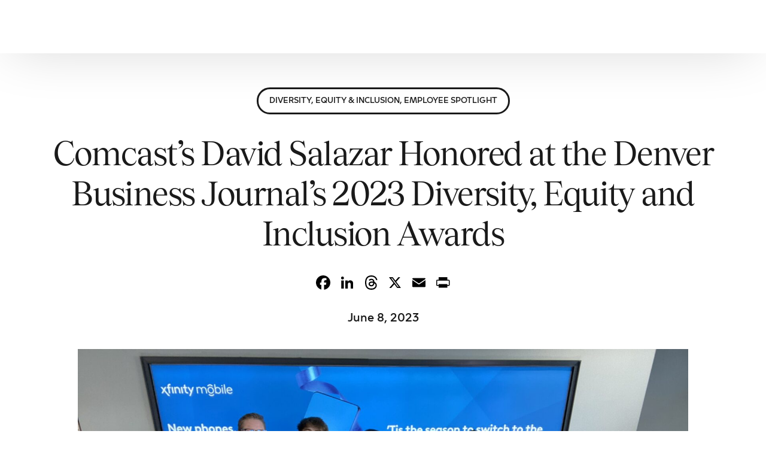

--- FILE ---
content_type: text/html; charset=UTF-8
request_url: https://colorado.comcast.com/2023/06/08/comcasts-david-salazar-honored-at-the-denver-business-journals-2023-diversity-equity-and-inclusion-awards/
body_size: 15751
content:
<!doctype html>
<html lang="en-US">
<head>
	<meta charset="UTF-8">
	<meta name="viewport" content="width=device-width, initial-scale=1">
	<link rel="profile" href="https://gmpg.org/xfn/11">

	<title>Comcast&#039;s David Salazar Honored at the Denver Business Journal&#039;s 2023 Diversity, Equity and Inclusion Awards | Comcast Colorado</title>
<meta name='robots' content='max-image-preview:large' />
	<style>img:is([sizes="auto" i], [sizes^="auto," i]) { contain-intrinsic-size: 3000px 1500px }</style>
	<link rel='dns-prefetch' href='//static.addtoany.com' />
<link rel='dns-prefetch' href='//fonts.googleapis.com' />
<link rel="alternate" type="application/rss+xml" title="Comcast Colorado &raquo; Feed" href="https://colorado.comcast.com/feed/" />
<link rel="preload" href="https://fieldteams.comcast.com/wp-content/uploads/2024/12/ComcastNewVision-Regular.ttf" as="font" type="font/ttf" crossorigin="anonymous"> <link rel="preload" href="https://fieldteams.comcast.com/wp-content/uploads/2024/12/ComcastNewVision-Light.ttf" as="font" type="font/ttf" crossorigin="anonymous"> <link rel="preload" href="https://fieldteams.comcast.com/wp-content/uploads/2024/12/ComcastNewVision-ExtraLight.ttf" as="font" type="font/ttf" crossorigin="anonymous"> <link rel="preload" href="https://fieldteams.comcast.com/wp-content/uploads/2024/12/ComcastNewVision-RegularItalic.ttf" as="font" type="font/ttf" crossorigin="anonymous"> <link rel="preload" href="https://fieldteams.comcast.com/wp-content/uploads/2024/12/ComcastNewVision-LightItalic.ttf" as="font" type="font/ttf" crossorigin="anonymous"> <link rel="preload" href="https://fieldteams.comcast.com/wp-content/uploads/2024/12/ComcastNewVision-ExtraLightItalic.ttf" as="font" type="font/ttf" crossorigin="anonymous"> <link rel="preload" href="https://fieldteams.comcast.com/wp-content/uploads/2024/12/ComcastNewVision-SemiBold.ttf" as="font" type="font/ttf" crossorigin="anonymous"> <link rel="preload" href="https://fieldteams.comcast.com/wp-content/uploads/2024/12/ComcastNewVision-SemiBoldItalic.ttf" as="font" type="font/ttf" crossorigin="anonymous"> <link rel="preload" href="https://fieldteams.comcast.com/wp-content/uploads/2024/12/ComcastNewVision-Bold.ttf" as="font" type="font/ttf" crossorigin="anonymous"> <link rel="preload" href="https://fieldteams.comcast.com/wp-content/uploads/2024/12/ComcastNewVision-BoldItalic.ttf" as="font" type="font/ttf" crossorigin="anonymous"> <link rel="preload" href="https://fieldteams.comcast.com/wp-content/uploads/2024/12/ComcastNewVision-ExtraBold.ttf" as="font" type="font/ttf" crossorigin="anonymous"> <link rel="preload" href="https://fieldteams.comcast.com/wp-content/uploads/2024/12/ComcastNewVision-ExtraBoldItalic.ttf" as="font" type="font/ttf" crossorigin="anonymous"> <link rel="preload" href="https://fieldteams.comcast.com/wp-content/uploads/2024/12/Tobias-Regular.woff" as="font" type="font/woff" crossorigin="anonymous"> <link rel="preload" href="https://fieldteams.comcast.com/wp-content/uploads/2024/12/Tobias-RegularItalic.woff" as="font" type="font/woff" crossorigin="anonymous"> <link rel="preload" href="https://fieldteams.comcast.com/wp-content/uploads/2024/12/Tobias-Medium.woff" as="font" type="font/woff" crossorigin="anonymous"> <link rel="preload" href="https://fieldteams.comcast.com/wp-content/uploads/2024/12/Tobias-MediumItalic.woff" as="font" type="font/woff" crossorigin="anonymous"> <link rel="stylesheet" type="text/css" href="https://cdn.comcast.com/cmp/css/cookie-consent.css" />
<meta name="google-site-verification" content="h02DVTcSS7ax8krFJXVlAwDVqQX_K8fij0veVohNkvc" />
<!-- OptanonConsentNoticeStart -->
<script type="text/javascript" src="https://cdn.cookielaw.org/consent/694db90c-18f3-4812-ada2-e68567228f7b/OtAutoBlock.js" ></script>
<script src="https://cdn.cookielaw.org/scripttemplates/otSDKStub.js" data-document-language="true" type="text/javascript" charset="UTF-8" data-domain-script="694db90c-18f3-4812-ada2-e68567228f7b" ></script>
<!-- OptanonConsentNoticeEnd --><script>
window._wpemojiSettings = {"baseUrl":"https:\/\/s.w.org\/images\/core\/emoji\/16.0.1\/72x72\/","ext":".png","svgUrl":"https:\/\/s.w.org\/images\/core\/emoji\/16.0.1\/svg\/","svgExt":".svg","source":{"concatemoji":"https:\/\/colorado.comcast.com\/wp-includes\/js\/wp-emoji-release.min.js?ver=f05fa7d32f2e87417c204177db97c8f3"}};
/*! This file is auto-generated */
!function(s,n){var o,i,e;function c(e){try{var t={supportTests:e,timestamp:(new Date).valueOf()};sessionStorage.setItem(o,JSON.stringify(t))}catch(e){}}function p(e,t,n){e.clearRect(0,0,e.canvas.width,e.canvas.height),e.fillText(t,0,0);var t=new Uint32Array(e.getImageData(0,0,e.canvas.width,e.canvas.height).data),a=(e.clearRect(0,0,e.canvas.width,e.canvas.height),e.fillText(n,0,0),new Uint32Array(e.getImageData(0,0,e.canvas.width,e.canvas.height).data));return t.every(function(e,t){return e===a[t]})}function u(e,t){e.clearRect(0,0,e.canvas.width,e.canvas.height),e.fillText(t,0,0);for(var n=e.getImageData(16,16,1,1),a=0;a<n.data.length;a++)if(0!==n.data[a])return!1;return!0}function f(e,t,n,a){switch(t){case"flag":return n(e,"\ud83c\udff3\ufe0f\u200d\u26a7\ufe0f","\ud83c\udff3\ufe0f\u200b\u26a7\ufe0f")?!1:!n(e,"\ud83c\udde8\ud83c\uddf6","\ud83c\udde8\u200b\ud83c\uddf6")&&!n(e,"\ud83c\udff4\udb40\udc67\udb40\udc62\udb40\udc65\udb40\udc6e\udb40\udc67\udb40\udc7f","\ud83c\udff4\u200b\udb40\udc67\u200b\udb40\udc62\u200b\udb40\udc65\u200b\udb40\udc6e\u200b\udb40\udc67\u200b\udb40\udc7f");case"emoji":return!a(e,"\ud83e\udedf")}return!1}function g(e,t,n,a){var r="undefined"!=typeof WorkerGlobalScope&&self instanceof WorkerGlobalScope?new OffscreenCanvas(300,150):s.createElement("canvas"),o=r.getContext("2d",{willReadFrequently:!0}),i=(o.textBaseline="top",o.font="600 32px Arial",{});return e.forEach(function(e){i[e]=t(o,e,n,a)}),i}function t(e){var t=s.createElement("script");t.src=e,t.defer=!0,s.head.appendChild(t)}"undefined"!=typeof Promise&&(o="wpEmojiSettingsSupports",i=["flag","emoji"],n.supports={everything:!0,everythingExceptFlag:!0},e=new Promise(function(e){s.addEventListener("DOMContentLoaded",e,{once:!0})}),new Promise(function(t){var n=function(){try{var e=JSON.parse(sessionStorage.getItem(o));if("object"==typeof e&&"number"==typeof e.timestamp&&(new Date).valueOf()<e.timestamp+604800&&"object"==typeof e.supportTests)return e.supportTests}catch(e){}return null}();if(!n){if("undefined"!=typeof Worker&&"undefined"!=typeof OffscreenCanvas&&"undefined"!=typeof URL&&URL.createObjectURL&&"undefined"!=typeof Blob)try{var e="postMessage("+g.toString()+"("+[JSON.stringify(i),f.toString(),p.toString(),u.toString()].join(",")+"));",a=new Blob([e],{type:"text/javascript"}),r=new Worker(URL.createObjectURL(a),{name:"wpTestEmojiSupports"});return void(r.onmessage=function(e){c(n=e.data),r.terminate(),t(n)})}catch(e){}c(n=g(i,f,p,u))}t(n)}).then(function(e){for(var t in e)n.supports[t]=e[t],n.supports.everything=n.supports.everything&&n.supports[t],"flag"!==t&&(n.supports.everythingExceptFlag=n.supports.everythingExceptFlag&&n.supports[t]);n.supports.everythingExceptFlag=n.supports.everythingExceptFlag&&!n.supports.flag,n.DOMReady=!1,n.readyCallback=function(){n.DOMReady=!0}}).then(function(){return e}).then(function(){var e;n.supports.everything||(n.readyCallback(),(e=n.source||{}).concatemoji?t(e.concatemoji):e.wpemoji&&e.twemoji&&(t(e.twemoji),t(e.wpemoji)))}))}((window,document),window._wpemojiSettings);
</script>
<style id='wp-emoji-styles-inline-css'>

	img.wp-smiley, img.emoji {
		display: inline !important;
		border: none !important;
		box-shadow: none !important;
		height: 1em !important;
		width: 1em !important;
		margin: 0 0.07em !important;
		vertical-align: -0.1em !important;
		background: none !important;
		padding: 0 !important;
	}
</style>
<style id='classic-theme-styles-inline-css'>
/*! This file is auto-generated */
.wp-block-button__link{color:#fff;background-color:#32373c;border-radius:9999px;box-shadow:none;text-decoration:none;padding:calc(.667em + 2px) calc(1.333em + 2px);font-size:1.125em}.wp-block-file__button{background:#32373c;color:#fff;text-decoration:none}
</style>
<link rel='stylesheet' id='child-style-css' href='https://colorado.comcast.com/wp-content/themes/uicore-pro-child/style.css?ver=f05fa7d32f2e87417c204177db97c8f3' media='all' />
<link rel='stylesheet' id='ui-e-post-meta-css' href='https://colorado.comcast.com/wp-content/plugins/uicore-elements/assets/css/components/meta.css?ver=1.3.12' media='all' />
<link rel='stylesheet' id='elementor-frontend-css' href='https://colorado.comcast.com/wp-content/plugins/elementor/assets/css/frontend.min.css?ver=3.34.2' media='all' />
<link rel='stylesheet' id='widget-heading-css' href='https://colorado.comcast.com/wp-content/plugins/elementor/assets/css/widget-heading.min.css?ver=3.34.2' media='all' />
<link rel='stylesheet' id='widget-image-css' href='https://colorado.comcast.com/wp-content/plugins/elementor/assets/css/widget-image.min.css?ver=3.34.2' media='all' />
<link rel='stylesheet' id='widget-divider-css' href='https://colorado.comcast.com/wp-content/plugins/elementor/assets/css/widget-divider.min.css?ver=3.34.2' media='all' />
<link rel='stylesheet' id='ui-e-legacy-grid-css' href='https://colorado.comcast.com/wp-content/plugins/uicore-elements/assets/css/components/legacy-grid.css?ver=1.3.12' media='all' />
<link rel='stylesheet' id='ui-e-animation-css' href='https://colorado.comcast.com/wp-content/plugins/uicore-elements/assets/css/components/global-animations.css?ver=1.3.12' media='all' />
<link rel='stylesheet' id='ui-e-entrance-css' href='https://colorado.comcast.com/wp-content/plugins/uicore-elements/assets/css/components/global-entrances.css?ver=1.3.12' media='all' />
<link rel='stylesheet' id='uael-frontend-css' href='https://colorado.comcast.com/wp-content/plugins/ultimate-elementor/assets/min-css/uael-frontend.min.css?ver=1.42.1' media='all' />
<link rel='stylesheet' id='uael-teammember-social-icons-css' href='https://colorado.comcast.com/wp-content/plugins/elementor/assets/css/widget-social-icons.min.css?ver=3.24.0' media='all' />
<link rel='stylesheet' id='uael-social-share-icons-brands-css' href='https://colorado.comcast.com/wp-content/plugins/elementor/assets/lib/font-awesome/css/brands.css?ver=5.15.3' media='all' />
<link rel='stylesheet' id='uael-social-share-icons-fontawesome-css' href='https://colorado.comcast.com/wp-content/plugins/elementor/assets/lib/font-awesome/css/fontawesome.css?ver=5.15.3' media='all' />
<link rel='stylesheet' id='uael-nav-menu-icons-css' href='https://colorado.comcast.com/wp-content/plugins/elementor/assets/lib/font-awesome/css/solid.css?ver=5.15.3' media='all' />
<link rel='stylesheet' id='elementor-post-24849-css' href='https://colorado.comcast.com/wp-content/uploads/sites/12/elementor/css/post-24849.css?ver=1768905248' media='all' />
<link rel='stylesheet' id='elementor-post-25233-css' href='https://colorado.comcast.com/wp-content/uploads/sites/12/elementor/css/post-25233.css?ver=1768904950' media='all' />
<link rel='stylesheet' id='simple-social-icons-font-css' href='https://colorado.comcast.com/wp-content/plugins/simple-social-icons/css/style.css?ver=4.0.0' media='all' />
<link rel='stylesheet' id='addtoany-css' href='https://colorado.comcast.com/wp-content/plugins/add-to-any/addtoany.min.css?ver=1.16' media='all' />
<style id='addtoany-inline-css'>
.addtoany_content { text-align:center; }
.addtoany_container .addtoany_content { text-align:center; }
</style>
<link rel='stylesheet' id='uicore_global-css' href='https://colorado.comcast.com/wp-content/uploads/sites/12/uicore-global.css?ver=8502' media='all' />
<link rel='stylesheet' id='uicore_blog_fonts-css' href='//fonts.googleapis.com/css?family=Tobias%3A700%7CTobias%3A700%7CTobias%3A700%7CTobias%3A700%7CTobias%3A700%7CComcast+New+Vision%3A300%7CComcast+New+Vision%3A300%7CComcast+New+Vision%3A600%7C&#038;ver=6.8.3' media='all' />
<link rel='stylesheet' id='uicore-blog-st-css' href='https://colorado.comcast.com/wp-content/uploads/sites/12/uicore-blog.css?ver=8502' media='all' />
<link rel='stylesheet' id='bdt-uikit-css' href='https://colorado.comcast.com/wp-content/plugins/bdthemes-element-pack/assets/css/bdt-uikit.css?ver=3.21.7' media='all' />
<link rel='stylesheet' id='ep-helper-css' href='https://colorado.comcast.com/wp-content/plugins/bdthemes-element-pack/assets/css/ep-helper.css?ver=9.0.8' media='all' />
<script src="https://colorado.comcast.com/wp-includes/js/jquery/jquery.min.js?ver=3.7.1" id="jquery-core-js"></script>
<script src="https://colorado.comcast.com/wp-includes/js/jquery/jquery-migrate.min.js?ver=3.4.1" id="jquery-migrate-js"></script>
<script id="addtoany-core-js-before">
window.a2a_config=window.a2a_config||{};a2a_config.callbacks=[];a2a_config.overlays=[];a2a_config.templates={};
a2a_config.callbacks.push({ready:function(){document.querySelectorAll(".a2a_s_undefined").forEach(function(emptyIcon){emptyIcon.parentElement.style.display="none";})}});
a2a_config.icon_color="transparent,#000000";
</script>
<script defer src="https://static.addtoany.com/menu/page.js" id="addtoany-core-js"></script>
<script defer src="https://colorado.comcast.com/wp-content/plugins/add-to-any/addtoany.min.js?ver=1.1" id="addtoany-jquery-js"></script>
<script id="wpgmza_data-js-extra">
var wpgmza_google_api_status = {"message":"Enqueued","code":"ENQUEUED"};
</script>
<script src="https://colorado.comcast.com/wp-content/plugins/wp-google-maps/wpgmza_data.js?ver=f05fa7d32f2e87417c204177db97c8f3" id="wpgmza_data-js"></script>
<script src="https://colorado.comcast.com/wp-content/themes/uicore-pro-child/scripts.js?ver=f05fa7d32f2e87417c204177db97c8f3" id="custom-script-js"></script>
<script id="beehive-gtm-frontend-header-js-after">
var dataLayer = [{"post_id":24849,"post_title":"Comcast's David Salazar Honored at the Denver Business Journal's 2023 Diversity, Equity and Inclusion Awards","post_type":"post","post_date":"2023-06-08","post_author":"118","post_categories":["diversity-equity-inclusion","employee-spotlight"],"post_tags":["comcast-colorado"]}];
(function(w,d,s,l,i){w[l]=w[l]||[];w[l].push({'gtm.start':
			new Date().getTime(),event:'gtm.js'});var f=d.getElementsByTagName(s)[0],
			j=d.createElement(s),dl=l!='dataLayer'?'&l='+l:'';j.async=true;j.src=
			'https://www.googletagmanager.com/gtm.js?id='+i+dl;f.parentNode.insertBefore(j,f);
			})(window,document,'script','dataLayer','GTM-WBWNFNT');
</script>
<link rel="https://api.w.org/" href="https://colorado.comcast.com/wp-json/" /><link rel="alternate" title="JSON" type="application/json" href="https://colorado.comcast.com/wp-json/wp/v2/posts/24849" /><link rel="EditURI" type="application/rsd+xml" title="RSD" href="https://colorado.comcast.com/xmlrpc.php?rsd" />
<link rel="alternate" title="oEmbed (JSON)" type="application/json+oembed" href="https://colorado.comcast.com/wp-json/oembed/1.0/embed?url=https%3A%2F%2Fcolorado.comcast.com%2F2023%2F06%2F08%2Fcomcasts-david-salazar-honored-at-the-denver-business-journals-2023-diversity-equity-and-inclusion-awards%2F" />
<link rel="alternate" title="oEmbed (XML)" type="text/xml+oembed" href="https://colorado.comcast.com/wp-json/oembed/1.0/embed?url=https%3A%2F%2Fcolorado.comcast.com%2F2023%2F06%2F08%2Fcomcasts-david-salazar-honored-at-the-denver-business-journals-2023-diversity-equity-and-inclusion-awards%2F&#038;format=xml" />
					<!-- Google Analytics tracking code output by Beehive Analytics -->
						<script async src="https://www.googletagmanager.com/gtag/js?id=G-WJRGVB8X0V&l=beehiveDataLayer"></script>
		<script>
						window.beehiveDataLayer = window.beehiveDataLayer || [];
			function beehive_ga() {beehiveDataLayer.push(arguments);}
			beehive_ga('js', new Date())
						beehive_ga('config', 'G-WJRGVB8X0V', {
				'anonymize_ip': false,
				'allow_google_signals': false,
			})
					</script>
		<meta name="generator" content="Elementor 3.34.2; features: e_font_icon_svg, additional_custom_breakpoints; settings: css_print_method-external, google_font-enabled, font_display-auto">
<!-- SEO meta tags powered by SmartCrawl https://wpmudev.com/project/smartcrawl-wordpress-seo/ -->
<link rel="canonical" href="https://colorado.comcast.com/2023/06/08/comcasts-david-salazar-honored-at-the-denver-business-journals-2023-diversity-equity-and-inclusion-awards/" />
<meta name="description" content="As Vice President of Sales and Marketing for Comcast’s Mountain West Region, David Salazar understands the importance of investing in and advancing diversit ..." />
<script type="application/ld+json">{"@context":"https:\/\/schema.org","@graph":[{"@type":"Organization","@id":"https:\/\/colorado.comcast.com\/#schema-publishing-organization","url":"https:\/\/colorado.comcast.com","name":"Comcast Colorado"},{"@type":"WebSite","@id":"https:\/\/colorado.comcast.com\/#schema-website","url":"https:\/\/colorado.comcast.com","name":"Comcast Colorado","encoding":"UTF-8","potentialAction":{"@type":"SearchAction","target":"https:\/\/colorado.comcast.com\/search\/{search_term_string}\/","query-input":"required name=search_term_string"}},{"@type":"BreadcrumbList","@id":"https:\/\/colorado.comcast.com\/2023\/06\/08\/comcasts-david-salazar-honored-at-the-denver-business-journals-2023-diversity-equity-and-inclusion-awards?page&year=2023&monthnum=06&day=08&name=comcasts-david-salazar-honored-at-the-denver-business-journals-2023-diversity-equity-and-inclusion-awards\/#breadcrumb","itemListElement":[{"@type":"ListItem","position":1,"name":"Home","item":"https:\/\/colorado.comcast.com"},{"@type":"ListItem","position":2,"name":"Diversity, Equity &amp; Inclusion","item":"https:\/\/colorado.comcast.com\/category\/diversity-equity-inclusion\/"},{"@type":"ListItem","position":3,"name":"Comcast&#8217;s David Salazar Honored at the Denver Business Journal&#8217;s 2023 Diversity, Equity and Inclusion Awards"}]},{"@type":"Person","@id":"https:\/\/colorado.comcast.com\/author\/zachpagano\/#schema-author","name":"zachpagano","url":"https:\/\/colorado.comcast.com\/author\/zachpagano\/"},{"@type":"WebPage","@id":"https:\/\/colorado.comcast.com\/2023\/06\/08\/comcasts-david-salazar-honored-at-the-denver-business-journals-2023-diversity-equity-and-inclusion-awards\/#schema-webpage","isPartOf":{"@id":"https:\/\/colorado.comcast.com\/#schema-website"},"publisher":{"@id":"https:\/\/colorado.comcast.com\/#schema-publishing-organization"},"url":"https:\/\/colorado.comcast.com\/2023\/06\/08\/comcasts-david-salazar-honored-at-the-denver-business-journals-2023-diversity-equity-and-inclusion-awards\/"},{"@type":"Article","mainEntityOfPage":{"@id":"https:\/\/colorado.comcast.com\/2023\/06\/08\/comcasts-david-salazar-honored-at-the-denver-business-journals-2023-diversity-equity-and-inclusion-awards\/#schema-webpage"},"author":{"@id":"https:\/\/colorado.comcast.com\/author\/zachpagano\/#schema-author"},"publisher":{"@id":"https:\/\/colorado.comcast.com\/#schema-publishing-organization"},"dateModified":"2023-06-09T09:23:12","datePublished":"2023-06-08T08:27:17","headline":"Comcast's David Salazar Honored at the Denver Business Journal's 2023 Diversity, Equity and Inclusion Awards | Comcast Colorado","description":"As Vice President of Sales and Marketing for Comcast\u2019s Mountain West Region, David Salazar understands the importance of investing in and advancing diversit ...","name":"Comcast&#8217;s David Salazar Honored at the Denver Business Journal&#8217;s 2023 Diversity, Equity and Inclusion Awards","image":{"@type":"ImageObject","@id":"https:\/\/colorado.comcast.com\/2023\/06\/08\/comcasts-david-salazar-honored-at-the-denver-business-journals-2023-diversity-equity-and-inclusion-awards\/#schema-article-image","url":"https:\/\/colorado.comcast.com\/wp-content\/uploads\/sites\/12\/2023\/05\/david_salazar_xfinity_store_002-scaled.jpg","height":1920,"width":2560},"thumbnailUrl":"https:\/\/colorado.comcast.com\/wp-content\/uploads\/sites\/12\/2023\/05\/david_salazar_xfinity_store_002-scaled.jpg"}]}</script>
<meta property="og:type" content="article" />
<meta property="og:url" content="https://colorado.comcast.com/2023/06/08/comcasts-david-salazar-honored-at-the-denver-business-journals-2023-diversity-equity-and-inclusion-awards/" />
<meta property="og:title" content="Comcast&#039;s David Salazar Honored at the Denver Business Journal&#039;s 2023 Diversity, Equity and Inclusion Awards | Comcast Colorado" />
<meta property="og:description" content="As Vice President of Sales and Marketing for Comcast’s Mountain West Region, David Salazar understands the importance of investing in and advancing diversit ..." />
<meta property="og:image" content="https://colorado.comcast.com/wp-content/uploads/sites/12/2023/05/david_salazar_xfinity_store_002-scaled.jpg" />
<meta property="og:image:width" content="2560" />
<meta property="og:image:height" content="1920" />
<meta property="article:published_time" content="2023-06-08T08:27:17" />
<meta property="article:author" content="zachpagano" />
<meta name="twitter:card" content="summary_large_image" />
<meta name="twitter:title" content="Comcast&#039;s David Salazar Honored at the Denver Business Journal&#039;s 2023 Diversity, Equity and Inclusion Awards | Comcast Colorado" />
<meta name="twitter:description" content="As Vice President of Sales and Marketing for Comcast’s Mountain West Region, David Salazar understands the importance of investing in and advancing diversit ..." />
<meta name="twitter:image" content="https://colorado.comcast.com/wp-content/uploads/sites/12/2023/05/david_salazar_xfinity_store_002-scaled.jpg" />
<!-- /SEO -->
<meta name="theme-color" content="#6E55DC" />
        <link rel="shortcut icon" href="https://colorado.comcast.com/wp-content/uploads/sites/12/2025/05/Comcast_Master_FAVICON.png" >
		<link rel="icon" href="https://colorado.comcast.com/wp-content/uploads/sites/12/2025/05/Comcast_Master_FAVICON.png" >
		<link rel="apple-touch-icon" sizes="152x152" href="https://colorado.comcast.com/wp-content/uploads/sites/12/2025/05/Comcast_Master_FAVICON.png">
		<link rel="apple-touch-icon" sizes="120x120" href="https://colorado.comcast.com/wp-content/uploads/sites/12/2025/05/Comcast_Master_FAVICON.png">
		<link rel="apple-touch-icon" sizes="76x76" href="https://colorado.comcast.com/wp-content/uploads/sites/12/2025/05/Comcast_Master_FAVICON.png">
        <link rel="apple-touch-icon" href="https://colorado.comcast.com/wp-content/uploads/sites/12/2025/05/Comcast_Master_FAVICON.png">
        			<style>
				.e-con.e-parent:nth-of-type(n+4):not(.e-lazyloaded):not(.e-no-lazyload),
				.e-con.e-parent:nth-of-type(n+4):not(.e-lazyloaded):not(.e-no-lazyload) * {
					background-image: none !important;
				}
				@media screen and (max-height: 1024px) {
					.e-con.e-parent:nth-of-type(n+3):not(.e-lazyloaded):not(.e-no-lazyload),
					.e-con.e-parent:nth-of-type(n+3):not(.e-lazyloaded):not(.e-no-lazyload) * {
						background-image: none !important;
					}
				}
				@media screen and (max-height: 640px) {
					.e-con.e-parent:nth-of-type(n+2):not(.e-lazyloaded):not(.e-no-lazyload),
					.e-con.e-parent:nth-of-type(n+2):not(.e-lazyloaded):not(.e-no-lazyload) * {
						background-image: none !important;
					}
				}
			</style>
			<link rel="icon" href="https://colorado.comcast.com/wp-content/smush-webp/sites/12/2025/05/Comcast_Master_FAVICON-150x150.png.webp" sizes="32x32" />
<link rel="icon" href="https://colorado.comcast.com/wp-content/smush-webp/sites/12/2025/05/Comcast_Master_FAVICON-300x300.png.webp" sizes="192x192" />
<link rel="apple-touch-icon" href="https://colorado.comcast.com/wp-content/smush-webp/sites/12/2025/05/Comcast_Master_FAVICON-300x300.png.webp" />
<meta name="msapplication-TileImage" content="https://colorado.comcast.com/wp-content/uploads/sites/12/2025/05/Comcast_Master_FAVICON-300x300.png" />
<style id='uicore-custom-fonts'> 
 @font-face { font-family:"Comcast New Vision";src:url("https://fieldteams.comcast.com/wp-content/uploads/2024/12/ComcastNewVision-Regular.ttf") format('truetype');font-display:auto;font-style:normal;font-weight:400;} @font-face { font-family:"Comcast New Vision";src:url("https://fieldteams.comcast.com/wp-content/uploads/2024/12/ComcastNewVision-Light.ttf") format('truetype');font-display:auto;font-style:normal;font-weight:300;} @font-face { font-family:"Comcast New Vision";src:url("https://fieldteams.comcast.com/wp-content/uploads/2024/12/ComcastNewVision-ExtraLight.ttf") format('truetype');font-display:auto;font-style:normal;font-weight:100;} @font-face { font-family:"Comcast New Vision";src:url("https://fieldteams.comcast.com/wp-content/uploads/2024/12/ComcastNewVision-RegularItalic.ttf") format('truetype');font-display:auto;font-style:italic;font-weight:normal;} @font-face { font-family:"Comcast New Vision";src:url("https://fieldteams.comcast.com/wp-content/uploads/2024/12/ComcastNewVision-LightItalic.ttf") format('truetype');font-display:auto;font-style:italic;font-weight:300;} @font-face { font-family:"Comcast New Vision";src:url("https://fieldteams.comcast.com/wp-content/uploads/2024/12/ComcastNewVision-ExtraLightItalic.ttf") format('truetype');font-display:auto;font-style:italic;font-weight:100;} @font-face { font-family:"Comcast New Vision";src:url("https://fieldteams.comcast.com/wp-content/uploads/2024/12/ComcastNewVision-SemiBold.ttf") format('truetype');font-display:auto;font-style:normal;font-weight:500;} @font-face { font-family:"Comcast New Vision";src:url("https://fieldteams.comcast.com/wp-content/uploads/2024/12/ComcastNewVision-SemiBoldItalic.ttf") format('truetype');font-display:auto;font-style:italic;font-weight:500;} @font-face { font-family:"Comcast New Vision";src:url("https://fieldteams.comcast.com/wp-content/uploads/2024/12/ComcastNewVision-Bold.ttf") format('truetype');font-display:auto;font-style:normal;font-weight:700;} @font-face { font-family:"Comcast New Vision";src:url("https://fieldteams.comcast.com/wp-content/uploads/2024/12/ComcastNewVision-BoldItalic.ttf") format('truetype');font-display:auto;font-style:italic;font-weight:700;} @font-face { font-family:"Comcast New Vision";src:url("https://fieldteams.comcast.com/wp-content/uploads/2024/12/ComcastNewVision-ExtraBold.ttf") format('truetype');font-display:auto;font-style:normal;font-weight:900;} @font-face { font-family:"Comcast New Vision";src:url("https://fieldteams.comcast.com/wp-content/uploads/2024/12/ComcastNewVision-ExtraBoldItalic.ttf") format('truetype');font-display:auto;font-style:italic;font-weight:900;} @font-face { font-family:"Tobias";src:url("https://fieldteams.comcast.com/wp-content/uploads/2024/12/Tobias-Regular.woff") format('woff');font-display:auto;font-style:normal;font-weight:400;} @font-face { font-family:"Tobias";src:url("https://fieldteams.comcast.com/wp-content/uploads/2024/12/Tobias-RegularItalic.woff") format('woff');font-display:auto;font-style:italic;font-weight:normal;} @font-face { font-family:"Tobias";src:url("https://fieldteams.comcast.com/wp-content/uploads/2024/12/Tobias-Medium.woff") format('woff');font-display:auto;font-style:normal;font-weight:500;} @font-face { font-family:"Tobias";src:url("https://fieldteams.comcast.com/wp-content/uploads/2024/12/Tobias-MediumItalic.woff") format('woff');font-display:auto;font-style:italic;font-weight:500;}
 </style>         <style>
            .uicore-animate-scroll {
                animation-fill-mode: both;
                animation-timing-function: linear;
                animation-timeline: view(block);
            }

            .uicore-animate-hide {
                opacity: 0;
                visibility: hidden;
            }
        </style>
        <script>
            document.addEventListener('DOMContentLoaded', function() {
                const supportsAnimationTimeline = CSS.supports("animation-timeline", "scroll()");

                if (!supportsAnimationTimeline && document.querySelector('.uicore-animate-scroll')) {
                    const script = document.createElement('script');
                    script.src = "https://colorado.comcast.com/wp-content/plugins/uicore-animate/assets/js/scroll-timeline.js";
                    script.async = true;
                    document.head.appendChild(script);
                }
            });
        </script>

</head>

<body data-rsssl=1 class="wp-singular post-template-default single single-post postid-24849 single-format-standard wp-embed-responsive wp-theme-uicore-pro wp-child-theme-uicore-pro-child ui-a-dsmm-slide  uicore-sticky-tb uicore-menu-focus uicore-blog uicore-narow elementor-default elementor-kit-15761 elementor-page elementor-page-24849 elementor-page-25233">
				<noscript>
			<iframe src="https://www.googletagmanager.com/ns.html?id=GTM-WBWNFNT" height="0" width="0" style="display:none;visibility:hidden"></iframe>
		</noscript>
		<div class="uicore-animation-bg"></div><!-- Custom HTML - Page Options --><!-- 1.1 uicore_before_body_content -->	<div class="uicore-body-content">
		<!-- 1.2 uicore_before_page_content -->		<div id="uicore-page">
		<div class="uicore-progress-bar"></div>
        <div data-uils="header" data-uils-title="Header" id="wrapper-navbar" itemscope itemtype="http://schema.org/WebSite" class="uicore uicore-navbar uicore-section uicore-h-classic uicore-sticky ui-smart-sticky "><div class="uicore-header-wrapper">
            <nav class="uicore uicore-container">
            		 <div class="uicore-branding "
              data-uils="header-branding"
              data-uils-title="Site Logo"
              >
                
			<a href="https://colorado.comcast.com/" rel="home">
                <img loading="lazy" class="uicore uicore-logo uicore-main" src="https://colorado.comcast.com/wp-content/uploads/sites/12/2024/12/Comcast-Colorado-scaled.webp" alt="Comcast Colorado" width="2560" height="447"/>
				<img loading="lazy" class="uicore uicore-logo uicore-second" src="https://colorado.comcast.com/wp-content/uploads/sites/12/2024/12/Comcast-Colorado-scaled.webp" alt="Comcast Colorado" width="2560" height="447"/>
				<img loading="lazy" class="uicore uicore-logo uicore-mobile-main" src="https://colorado.comcast.com/wp-content/uploads/sites/12/2024/12/Comcast-Colorado-scaled.webp" alt="Comcast Colorado" width="2560" height="447"/>
				<img loading="lazy" class="uicore uicore-logo uicore-mobile-second" src="https://colorado.comcast.com/wp-content/uploads/sites/12/2024/12/Comcast-Colorado-scaled.webp" alt="Comcast Colorado" width="2560" height="447"/>
			</a>

		        </div>
		        <div class='uicore-nav-menu'>
            <div class="uicore uicore-extra" data-uils="header_extra" data-uils-title="Header Extras">            <div class="uicore uicore-search-btn uicore-i-search uicore-link uicore-only-desktop" aria-label="search-toggle"></div>
        </div>        </div>
		<div class="uicore-mobile-head-right">            <div class="uicore uicore-search-btn uicore-i-search uicore-link uicore-only-mobile" aria-label="search-toggle"></div>
        </div>            </nav>

            </div>
                    </div><!-- #wrapper-navbar end -->
        <!-- 1.3 uicore_page -->			<div id="content" class="uicore-content">

			<!-- 1.4 uicore_before_content -->
<div id="primary" class="content-area">

			<div data-elementor-type="single-post" data-elementor-id="25233" class="elementor elementor-25233 elementor-location-single post-24849 post type-post status-publish format-standard has-post-thumbnail hentry category-diversity-equity-inclusion category-employee-spotlight tag-comcast-colorado" data-elementor-settings="{&quot;element_pack_global_tooltip_width&quot;:{&quot;unit&quot;:&quot;px&quot;,&quot;size&quot;:&quot;&quot;,&quot;sizes&quot;:[]},&quot;element_pack_global_tooltip_width_tablet&quot;:{&quot;unit&quot;:&quot;px&quot;,&quot;size&quot;:&quot;&quot;,&quot;sizes&quot;:[]},&quot;element_pack_global_tooltip_width_mobile&quot;:{&quot;unit&quot;:&quot;px&quot;,&quot;size&quot;:&quot;&quot;,&quot;sizes&quot;:[]},&quot;element_pack_global_tooltip_padding&quot;:{&quot;unit&quot;:&quot;px&quot;,&quot;top&quot;:&quot;&quot;,&quot;right&quot;:&quot;&quot;,&quot;bottom&quot;:&quot;&quot;,&quot;left&quot;:&quot;&quot;,&quot;isLinked&quot;:true},&quot;element_pack_global_tooltip_padding_tablet&quot;:{&quot;unit&quot;:&quot;px&quot;,&quot;top&quot;:&quot;&quot;,&quot;right&quot;:&quot;&quot;,&quot;bottom&quot;:&quot;&quot;,&quot;left&quot;:&quot;&quot;,&quot;isLinked&quot;:true},&quot;element_pack_global_tooltip_padding_mobile&quot;:{&quot;unit&quot;:&quot;px&quot;,&quot;top&quot;:&quot;&quot;,&quot;right&quot;:&quot;&quot;,&quot;bottom&quot;:&quot;&quot;,&quot;left&quot;:&quot;&quot;,&quot;isLinked&quot;:true},&quot;element_pack_global_tooltip_border_radius&quot;:{&quot;unit&quot;:&quot;px&quot;,&quot;top&quot;:&quot;&quot;,&quot;right&quot;:&quot;&quot;,&quot;bottom&quot;:&quot;&quot;,&quot;left&quot;:&quot;&quot;,&quot;isLinked&quot;:true},&quot;element_pack_global_tooltip_border_radius_tablet&quot;:{&quot;unit&quot;:&quot;px&quot;,&quot;top&quot;:&quot;&quot;,&quot;right&quot;:&quot;&quot;,&quot;bottom&quot;:&quot;&quot;,&quot;left&quot;:&quot;&quot;,&quot;isLinked&quot;:true},&quot;element_pack_global_tooltip_border_radius_mobile&quot;:{&quot;unit&quot;:&quot;px&quot;,&quot;top&quot;:&quot;&quot;,&quot;right&quot;:&quot;&quot;,&quot;bottom&quot;:&quot;&quot;,&quot;left&quot;:&quot;&quot;,&quot;isLinked&quot;:true}}" data-elementor-post-type="elementor_library">
			<div class="elementor-element elementor-element-39cc8068 e-flex e-con-boxed e-con e-parent" data-id="39cc8068" data-element_type="container">
					<div class="e-con-inner">
				<div class="elementor-element elementor-element-2c1b99fd elementor-widget__width-auto elementor-widget elementor-widget-uicore-post-meta" data-id="2c1b99fd" data-element_type="widget" data-widget_type="uicore-post-meta.default">
				<div class="elementor-widget-container">
					<div class="ui-e-post-meta ui-e-tb-meta"><div class="ui-e-meta-item"><a href="https://colorado.comcast.com/category/diversity-equity-inclusion/" title="View Diversity, Equity &amp; Inclusion posts">Diversity, Equity &amp; Inclusion</a>, <a href="https://colorado.comcast.com/category/employee-spotlight/" title="View Employee Spotlight posts">Employee Spotlight</a></div></div>				</div>
				</div>
				<div class="elementor-element elementor-element-758f8d09 elementor-widget__width-inherit elementor-widget elementor-widget-heading" data-id="758f8d09" data-element_type="widget" data-widget_type="heading.default">
				<div class="elementor-widget-container">
					<h1 class="elementor-heading-title elementor-size-default">Comcast&#8217;s David Salazar Honored at the Denver Business Journal&#8217;s 2023 Diversity, Equity and Inclusion Awards</h1>				</div>
				</div>
				<div class="elementor-element elementor-element-6d6611be elementor-widget elementor-widget-shortcode" data-id="6d6611be" data-element_type="widget" data-widget_type="shortcode.default">
				<div class="elementor-widget-container">
							<div class="elementor-shortcode"><div class="addtoany_shortcode"><div class="a2a_kit a2a_kit_size_32 addtoany_list" data-a2a-url="https://colorado.comcast.com/2023/06/08/comcasts-david-salazar-honored-at-the-denver-business-journals-2023-diversity-equity-and-inclusion-awards/" data-a2a-title="Comcast’s David Salazar Honored at the Denver Business Journal’s 2023 Diversity, Equity and Inclusion Awards"><a class="a2a_button_facebook" href="https://www.addtoany.com/add_to/facebook?linkurl=https%3A%2F%2Fcolorado.comcast.com%2F2023%2F06%2F08%2Fcomcasts-david-salazar-honored-at-the-denver-business-journals-2023-diversity-equity-and-inclusion-awards%2F&amp;linkname=Comcast%E2%80%99s%20David%20Salazar%20Honored%20at%20the%20Denver%20Business%20Journal%E2%80%99s%202023%20Diversity%2C%20Equity%20and%20Inclusion%20Awards" title="Facebook" rel="nofollow noopener" target="_blank"></a><a class="a2a_button_linkedin" href="https://www.addtoany.com/add_to/linkedin?linkurl=https%3A%2F%2Fcolorado.comcast.com%2F2023%2F06%2F08%2Fcomcasts-david-salazar-honored-at-the-denver-business-journals-2023-diversity-equity-and-inclusion-awards%2F&amp;linkname=Comcast%E2%80%99s%20David%20Salazar%20Honored%20at%20the%20Denver%20Business%20Journal%E2%80%99s%202023%20Diversity%2C%20Equity%20and%20Inclusion%20Awards" title="LinkedIn" rel="nofollow noopener" target="_blank"></a><a class="a2a_button_threads" href="https://www.addtoany.com/add_to/threads?linkurl=https%3A%2F%2Fcolorado.comcast.com%2F2023%2F06%2F08%2Fcomcasts-david-salazar-honored-at-the-denver-business-journals-2023-diversity-equity-and-inclusion-awards%2F&amp;linkname=Comcast%E2%80%99s%20David%20Salazar%20Honored%20at%20the%20Denver%20Business%20Journal%E2%80%99s%202023%20Diversity%2C%20Equity%20and%20Inclusion%20Awards" title="Threads" rel="nofollow noopener" target="_blank"></a><a class="a2a_button_x" href="https://www.addtoany.com/add_to/x?linkurl=https%3A%2F%2Fcolorado.comcast.com%2F2023%2F06%2F08%2Fcomcasts-david-salazar-honored-at-the-denver-business-journals-2023-diversity-equity-and-inclusion-awards%2F&amp;linkname=Comcast%E2%80%99s%20David%20Salazar%20Honored%20at%20the%20Denver%20Business%20Journal%E2%80%99s%202023%20Diversity%2C%20Equity%20and%20Inclusion%20Awards" title="X" rel="nofollow noopener" target="_blank"></a><a class="a2a_button_email" href="https://www.addtoany.com/add_to/email?linkurl=https%3A%2F%2Fcolorado.comcast.com%2F2023%2F06%2F08%2Fcomcasts-david-salazar-honored-at-the-denver-business-journals-2023-diversity-equity-and-inclusion-awards%2F&amp;linkname=Comcast%E2%80%99s%20David%20Salazar%20Honored%20at%20the%20Denver%20Business%20Journal%E2%80%99s%202023%20Diversity%2C%20Equity%20and%20Inclusion%20Awards" title="Email" rel="nofollow noopener" target="_blank"></a><a class="a2a_button_printfriendly" href="https://www.addtoany.com/add_to/printfriendly?linkurl=https%3A%2F%2Fcolorado.comcast.com%2F2023%2F06%2F08%2Fcomcasts-david-salazar-honored-at-the-denver-business-journals-2023-diversity-equity-and-inclusion-awards%2F&amp;linkname=Comcast%E2%80%99s%20David%20Salazar%20Honored%20at%20the%20Denver%20Business%20Journal%E2%80%99s%202023%20Diversity%2C%20Equity%20and%20Inclusion%20Awards" title="PrintFriendly" rel="nofollow noopener" target="_blank"></a></div></div></div>
						</div>
				</div>
				<div class="elementor-element elementor-element-e489f13 elementor-widget elementor-widget-uicore-post-meta" data-id="e489f13" data-element_type="widget" data-widget_type="uicore-post-meta.default">
				<div class="elementor-widget-container">
					<div class="ui-e-post-meta ui-e-tb-meta"><div class="ui-e-meta-item">June 8, 2023</div></div>				</div>
				</div>
				<div class="elementor-element elementor-element-180b1eb6 elementor-widget elementor-widget-image" data-id="180b1eb6" data-element_type="widget" data-widget_type="image.default">
				<div class="elementor-widget-container">
															<img loading="lazy" width="2560" height="1920" src="https://colorado.comcast.com/wp-content/uploads/sites/12/2023/05/david_salazar_xfinity_store_002-scaled.jpg" class="attachment-full size-full wp-image-24856" alt="" srcset="https://colorado.comcast.com/wp-content/uploads/sites/12/2023/05/david_salazar_xfinity_store_002-scaled.jpg 2560w, https://colorado.comcast.com/wp-content/uploads/sites/12/2023/05/david_salazar_xfinity_store_002-300x225.jpg 300w, https://colorado.comcast.com/wp-content/uploads/sites/12/2023/05/david_salazar_xfinity_store_002-1024x768.jpg 1024w, https://colorado.comcast.com/wp-content/uploads/sites/12/2023/05/david_salazar_xfinity_store_002-768x576.jpg 768w, https://colorado.comcast.com/wp-content/uploads/sites/12/2023/05/david_salazar_xfinity_store_002-1536x1152.jpg 1536w, https://colorado.comcast.com/wp-content/uploads/sites/12/2023/05/david_salazar_xfinity_store_002-2048x1536.jpg 2048w" sizes="(max-width: 2560px) 100vw, 2560px" />															</div>
				</div>
				<div class="elementor-element elementor-element-739eb013 elementor-widget__width-initial elementor-widget elementor-widget-uicore-the-content" data-id="739eb013" data-element_type="widget" data-widget_type="uicore-the-content.default">
				<div class="elementor-widget-container">
							<div data-elementor-type="wp-post" data-elementor-id="24849" class="elementor elementor-24849" data-elementor-settings="{&quot;element_pack_global_tooltip_width&quot;:{&quot;unit&quot;:&quot;px&quot;,&quot;size&quot;:&quot;&quot;,&quot;sizes&quot;:[]},&quot;element_pack_global_tooltip_width_tablet&quot;:{&quot;unit&quot;:&quot;px&quot;,&quot;size&quot;:&quot;&quot;,&quot;sizes&quot;:[]},&quot;element_pack_global_tooltip_width_mobile&quot;:{&quot;unit&quot;:&quot;px&quot;,&quot;size&quot;:&quot;&quot;,&quot;sizes&quot;:[]},&quot;element_pack_global_tooltip_padding&quot;:{&quot;unit&quot;:&quot;px&quot;,&quot;top&quot;:&quot;&quot;,&quot;right&quot;:&quot;&quot;,&quot;bottom&quot;:&quot;&quot;,&quot;left&quot;:&quot;&quot;,&quot;isLinked&quot;:true},&quot;element_pack_global_tooltip_padding_tablet&quot;:{&quot;unit&quot;:&quot;px&quot;,&quot;top&quot;:&quot;&quot;,&quot;right&quot;:&quot;&quot;,&quot;bottom&quot;:&quot;&quot;,&quot;left&quot;:&quot;&quot;,&quot;isLinked&quot;:true},&quot;element_pack_global_tooltip_padding_mobile&quot;:{&quot;unit&quot;:&quot;px&quot;,&quot;top&quot;:&quot;&quot;,&quot;right&quot;:&quot;&quot;,&quot;bottom&quot;:&quot;&quot;,&quot;left&quot;:&quot;&quot;,&quot;isLinked&quot;:true},&quot;element_pack_global_tooltip_border_radius&quot;:{&quot;unit&quot;:&quot;px&quot;,&quot;top&quot;:&quot;&quot;,&quot;right&quot;:&quot;&quot;,&quot;bottom&quot;:&quot;&quot;,&quot;left&quot;:&quot;&quot;,&quot;isLinked&quot;:true},&quot;element_pack_global_tooltip_border_radius_tablet&quot;:{&quot;unit&quot;:&quot;px&quot;,&quot;top&quot;:&quot;&quot;,&quot;right&quot;:&quot;&quot;,&quot;bottom&quot;:&quot;&quot;,&quot;left&quot;:&quot;&quot;,&quot;isLinked&quot;:true},&quot;element_pack_global_tooltip_border_radius_mobile&quot;:{&quot;unit&quot;:&quot;px&quot;,&quot;top&quot;:&quot;&quot;,&quot;right&quot;:&quot;&quot;,&quot;bottom&quot;:&quot;&quot;,&quot;left&quot;:&quot;&quot;,&quot;isLinked&quot;:true}}" data-elementor-post-type="post">
						<section class="elementor-section elementor-top-section elementor-element elementor-element-1ca5ad0 elementor-section-boxed elementor-section-height-default elementor-section-height-default" data-id="1ca5ad0" data-element_type="section">
						<div class="elementor-container elementor-column-gap-default">
					<div class="elementor-column elementor-col-100 elementor-top-column elementor-element elementor-element-1822ae5" data-id="1822ae5" data-element_type="column">
			<div class="elementor-widget-wrap">
							</div>
		</div>
					</div>
		</section>
				<section class="elementor-section elementor-top-section elementor-element elementor-element-e3be235 elementor-section-boxed elementor-section-height-default elementor-section-height-default" data-id="e3be235" data-element_type="section">
						<div class="elementor-container elementor-column-gap-default">
					<div class="elementor-column elementor-col-100 elementor-top-column elementor-element elementor-element-63fa76e" data-id="63fa76e" data-element_type="column">
			<div class="elementor-widget-wrap elementor-element-populated">
						<div class="elementor-element elementor-element-64c9407 elementor-widget elementor-widget-text-editor" data-id="64c9407" data-element_type="widget" data-widget_type="text-editor.default">
				<div class="elementor-widget-container">
									<p>As Vice President of Sales and Marketing for Comcast’s Mountain West Region, David Salazar understands the importance of investing in and advancing diversity, equity and inclusion in the workplace and in the communities we serve.</p><p><span lang="EN-US" xml:lang="EN-US" data-contrast="auto">His </span><span lang="EN-US" xml:lang="EN-US" data-contrast="auto">work is being recognized at the Denver Business Journal’s <a href="https://www.bizjournals.com/denver/event/168616/2023/diversity-equity-and-inclusion-awards-cocktail-reception-2023" target="_blank" rel="noopener">2023 Diversity, Equity &amp; Inclusion Awards</a>.</span></p>								</div>
				</div>
				<div class="elementor-element elementor-element-43e59dd elementor-widget elementor-widget-image" data-id="43e59dd" data-element_type="widget" data-widget_type="image.default">
				<div class="elementor-widget-container">
																<a href="https://www.linkedin.com/posts/denver-business-journal_denbizdei-denbizevents-activity-7071939965588307968-3iFt">
							<img fetchpriority="high" fetchpriority="high" decoding="async" width="658" height="733" src="https://colorado.comcast.com/wp-content/uploads/sites/12/2023/06/Screenshot-2023-06-09-at-7.19.45-AM.png" class="attachment-large size-large wp-image-24861" alt="" srcset="https://colorado.comcast.com/wp-content/uploads/sites/12/2023/06/Screenshot-2023-06-09-at-7.19.45-AM.png 658w, https://colorado.comcast.com/wp-content/uploads/sites/12/2023/06/Screenshot-2023-06-09-at-7.19.45-AM-269x300.png 269w" sizes="(max-width: 658px) 100vw, 658px" />								</a>
															</div>
				</div>
					</div>
		</div>
					</div>
		</section>
				<section class="elementor-section elementor-top-section elementor-element elementor-element-153a32d1 elementor-section-boxed elementor-section-height-default elementor-section-height-default" data-id="153a32d1" data-element_type="section">
						<div class="elementor-container elementor-column-gap-default">
					<div class="elementor-column elementor-col-100 elementor-top-column elementor-element elementor-element-68d8ba55" data-id="68d8ba55" data-element_type="column">
			<div class="elementor-widget-wrap elementor-element-populated">
						<div class="elementor-element elementor-element-3a8c0d25 elementor-widget elementor-widget-text-editor" data-id="3a8c0d25" data-element_type="widget" data-widget_type="text-editor.default">
				<div class="elementor-widget-container">
									<p><span lang="EN-US" xml:lang="EN-US" data-contrast="auto"><img decoding="async" src="https://colorado.comcast.com/wp-content/uploads/sites/12/2020/02/David-Salazar-Resized.jpg" alt="" width="783" height="461" /><br /><span style="color: var( --e-global-color-text );font-family: var( --e-global-typography-text-font-family ), Sans-serif;font-weight: var( --e-global-typography-text-font-weight )">The awards highlight both outstanding organizations and outspoken individuals in metro Denver who are going above and beyond to bolster equality across all areas of diversity, including age, disability, gender, sexual orientation, race, ethnicity and religion.</span></span></p><p><img decoding="async" src="https://colorado.comcast.com/wp-content/uploads/sites/12/2023/05/david_salazar_collage-1024x576.png" alt="" width="1024" height="576" /></p><p><span data-contrast="auto">Nominees were judged on their leadership, contributions and innovations within their organization and community.</span></p><blockquote><p><strong><span lang="EN-US" xml:lang="EN-US" data-contrast="auto"> <span lang="EN-US" xml:lang="EN-US" data-contrast="auto">Diversity, equity, and inclusion are essential to our business, and I’m committed to achieving a workplace that reflects the world around us,” Salazar said. “It’s also vital to our company’s success — and to sparking innovation and growth that ultimately benefits all people.”</span></span></strong></p></blockquote><p><img loading="lazy" loading="lazy" decoding="async" src="https://colorado.comcast.com/wp-content/uploads/sites/12/2023/05/david_salazar_dei_day-300x223.jpg" alt="" width="450" height="335" /></p><p><span lang="EN-US" xml:lang="EN-US" data-contrast="auto">Salazar serves as co-chair of Comcast’s West Division DE&amp;I Council, a first-of-its-kind group within Comcast that he helped create. The council inspires and equips employees to create a more inclusive workplace and drive meaningful change in our communities. </span></p><p><span lang="EN-US" xml:lang="EN-US" data-contrast="auto">As Salazar reflected on his personal DE&amp;I journey, he recognized the role support and mentorship play in creating more equitable and diverse workplaces and communities. Now, he’s aiming to inspire others to embrace their own DE&amp;I journeys.</span></p><p><span lang="EN-US" xml:lang="EN-US" data-contrast="auto"> </span></p><p><span lang="EN-US" xml:lang="EN-US" data-contrast="auto">“I&#8217;ve been fortunate to have received great support and allyship throughout my professional and personal life. Those individuals greatly influenced the trajectory of my life and career,” Salazar said. “I feel a deep desire and responsibility to provide that same level of sponsorship and support for others. I owe it to those who enabled my success to help pave a path forward for those yet to come.”</span></p><p><a href="https://www.bizjournals.com/denver/news/2023/05/24/revealed-dbjs-2023-diversity-equity-inclusion.html">Click here to learn more about DBJ&#8217;s 2023 Diversity, Equity &amp; Inclusion Awards individual winners, including David Salazar.</a></p>								</div>
				</div>
				<div class="elementor-element elementor-element-880f23c elementor-widget elementor-widget-image" data-id="880f23c" data-element_type="widget" data-widget_type="image.default">
				<div class="elementor-widget-container">
															<img loading="lazy" loading="lazy" decoding="async" width="673" height="501" src="https://colorado.comcast.com/wp-content/uploads/sites/12/2023/05/david_salazar_dei_day.jpg" class="attachment-medium_large size-medium_large wp-image-24854" alt="" srcset="https://colorado.comcast.com/wp-content/uploads/sites/12/2023/05/david_salazar_dei_day.jpg 673w, https://colorado.comcast.com/wp-content/uploads/sites/12/2023/05/david_salazar_dei_day-300x223.jpg 300w" sizes="(max-width: 673px) 100vw, 673px" />															</div>
				</div>
				<div class="elementor-element elementor-element-bcf8879 elementor-widget elementor-widget-html" data-id="bcf8879" data-element_type="widget" data-widget_type="html.default">
				<div class="elementor-widget-container">
					

				</div>
				</div>
					</div>
		</div>
					</div>
		</section>
				</div>
						</div>
				</div>
				<div class="elementor-element elementor-element-59ab859d elementor-widget__width-auto elementor-widget elementor-widget-text-editor" data-id="59ab859d" data-element_type="widget" id="fieldteams_article_content" data-widget_type="text-editor.default">
				<div class="elementor-widget-container">
									Tagged with: <a href="https://colorado.comcast.com/tag/comcast-colorado/" rel="tag">Comcast Colorado</a>								</div>
				</div>
				<div class="elementor-element elementor-element-1ae89b7f elementor-widget-divider--view-line elementor-widget elementor-widget-divider" data-id="1ae89b7f" data-element_type="widget" data-widget_type="divider.default">
				<div class="elementor-widget-container">
							<div class="elementor-divider">
			<span class="elementor-divider-separator">
						</span>
		</div>
						</div>
				</div>
				<div class="elementor-element elementor-element-1130021a elementor-widget elementor-widget-heading" data-id="1130021a" data-element_type="widget" data-widget_type="heading.default">
				<div class="elementor-widget-container">
					<h3 class="elementor-heading-title elementor-size-default">We think you may also be interested in...</h3>				</div>
				</div>
					</div>
				</div>
		<div class="elementor-element elementor-element-f2656ad e-flex e-con-boxed e-con e-parent" data-id="f2656ad" data-element_type="container">
					<div class="e-con-inner">
				<div class="elementor-element elementor-element-73a5b64 no ui-e-apg-classic ui-e-img-anim-zoom elementor-widget elementor-widget-uicore-advanced-post-grid woocommerce elementor-widget-uicore-advanced-post-grid" data-id="73a5b64" data-element_type="widget" data-settings="{&quot;masonry&quot;:&quot;no&quot;}" data-widget_type="uicore-advanced-post-grid.default">
				<div class="elementor-widget-container">
					            <div class="ui-e-adv-grid ">
                
                <div class="ui-e-post-item ui-e-item ui-e-animations-wrp  ">
                    <article class="post-25783 post type-post status-publish format-standard has-post-thumbnail hentry category-community-impact tag-boys-girls-clubs tag-community-impact tag-community-investment tag-lift-zone tag-trending-now">
                        <div class="ui-e-post-top">
                                    <a class="ui-e-post-img-wrapp"
            href="https://colorado.comcast.com/2025/12/09/a-partnership-transforming-digital-access-and-opportunities-for-pueblo-youth/"
            title="View Post:A Partnership Transforming Digital Access and Opportunities for Pueblo Youth">

                            <div class="ui-e-post-img" style="background-image:url(https://colorado.comcast.com/wp-content/smush-webp/sites/12/2025/12/IMG_0028_16x9-650x366.jpg.webp)"></div>
                    </a>
                                                        </div>

                        
                        <div class="ui-e-post-content">

                            <div class="ui-e-post-meta ui-e-before_title"><div class="ui-e-meta-item"><a href="https://colorado.comcast.com/category/community-impact/" title="View Community Impact posts">Community Impact</a></div></div>                                    <a href="https://colorado.comcast.com/2025/12/09/a-partnership-transforming-digital-access-and-opportunities-for-pueblo-youth/" title="View Post:A Partnership Transforming Digital Access and Opportunities for Pueblo Youth">
            <h4 class="ui-e-post-title">
                <span> A Partnership Transforming Digital Access and Opportunities for Pueblo Youth </span>
            </h4>
        </a>
                                                                                        <div class="ui-e-post-meta ui-e-bottom"><div class="ui-e-meta-item">December 9, 2025</div></div>                                                    </div>
                    </article>
                </div>

                
                <div class="ui-e-post-item ui-e-item ui-e-animations-wrp  ">
                    <article class="post-25773 post type-post status-publish format-standard has-post-thumbnail hentry category-community-impact tag-community-impact tag-digital-navigators tag-quick-links">
                        <div class="ui-e-post-top">
                                    <a class="ui-e-post-img-wrapp"
            href="https://colorado.comcast.com/2025/11/07/how-loveland-digital-navigators-empower-their-community/"
            title="View Post:Bridging the Digital Divide: How Loveland Digital Navigators Empower Their Community">

                            <div class="ui-e-post-img" style="background-image:url(https://colorado.comcast.com/wp-content/smush-webp/sites/12/2025/11/Pulse-Navigator-teaching-learner-650x535.jpg.webp)"></div>
                    </a>
                                                        </div>

                        
                        <div class="ui-e-post-content">

                            <div class="ui-e-post-meta ui-e-before_title"><div class="ui-e-meta-item"><a href="https://colorado.comcast.com/category/community-impact/" title="View Community Impact posts">Community Impact</a></div></div>                                    <a href="https://colorado.comcast.com/2025/11/07/how-loveland-digital-navigators-empower-their-community/" title="View Post:Bridging the Digital Divide: How Loveland Digital Navigators Empower Their Community">
            <h4 class="ui-e-post-title">
                <span> Bridging the Digital Divide: How Loveland Digital Navigators Empower Their Community </span>
            </h4>
        </a>
                                                                                        <div class="ui-e-post-meta ui-e-bottom"><div class="ui-e-meta-item">November 7, 2025</div></div>                                                    </div>
                    </article>
                </div>

                
                <div class="ui-e-post-item ui-e-item ui-e-animations-wrp  ">
                    <article class="post-25769 post type-post status-publish format-standard has-post-thumbnail hentry category-employee-spotlight tag-podcast tag-quick-links tag-stemblazers">
                        <div class="ui-e-post-top">
                                    <a class="ui-e-post-img-wrapp"
            href="https://colorado.comcast.com/2025/10/22/stemblazers-podcast-spotlights-inspiring-comcast-nbcuniversal-leaders/"
            title="View Post:STEMblazers Podcast Spotlights Inspiring Comcast NBCUniversal Leaders">

                            <div class="ui-e-post-img" style="background-image:url(https://colorado.comcast.com/wp-content/smush-webp/sites/12/2025/10/MWR_STEMblazers-Podcast-Blog-Header-2025-650x340.jpg.webp)"></div>
                    </a>
                                                        </div>

                        
                        <div class="ui-e-post-content">

                            <div class="ui-e-post-meta ui-e-before_title"><div class="ui-e-meta-item"><a href="https://colorado.comcast.com/category/employee-spotlight/" title="View Employee Spotlight posts">Employee Spotlight</a></div></div>                                    <a href="https://colorado.comcast.com/2025/10/22/stemblazers-podcast-spotlights-inspiring-comcast-nbcuniversal-leaders/" title="View Post:STEMblazers Podcast Spotlights Inspiring Comcast NBCUniversal Leaders">
            <h4 class="ui-e-post-title">
                <span> STEMblazers Podcast Spotlights Inspiring Comcast NBCUniversal Leaders </span>
            </h4>
        </a>
                                                                                        <div class="ui-e-post-meta ui-e-bottom"><div class="ui-e-meta-item">October 22, 2025</div></div>                                                    </div>
                    </article>
                </div>

                            </div>
				</div>
				</div>
					</div>
				</div>
				</div>
			
</div><!-- #primary -->


	</div><!-- #content -->

	<footer class="uicore-footer-wrapper">

        <div class="uicore uicore-copyrights uicore-section uicore-box ">
            <div class="uicore uicore-container">
                <div class="uicore-copyrights-wrapper">
                    <div class="uicore-copy-content uicore-animate ">
                    © 2026 Comcast | <a href="https://corporate.comcast.com/notices/terms" target="_blank" rel="noopener">Terms</a> | <a href="https://corporate.comcast.com/notices/privacy" target="_blank" rel="noopener">Privacy</a> | <a href="https://corporate.comcast.com/notices/privacy/california" target="_blank" rel="noopener">CA Notice</a> | <a href="#open-privacy-modal">Your Privacy Choices</a>                    </div>
                    <div class="uicore-copy-socials uicore-animate"><a class="uicore-social-icon uicore-link social_fb" href="https://www.facebook.com/comcast" target="_blank" aria-label="Facebook"></a><a class="uicore-social-icon uicore-link social_tw" href="https://x.com/comcast" target="_blank" aria-label="Tweeter"></a><a class="uicore-social-icon uicore-link social_yt" href="https://www.youtube.com/comcast" target="_blank" aria-label="Youtube"></a><a class="uicore-social-icon uicore-link social_in" href="https://www.instagram.com/comcast" target="_blank" aria-label="Instagram"></a></div>                </div>
            </div>
        </div>

    </footer><!-- 1.5 uicore_content_end -->
</div><!-- #page -->

        <div class="uicore uicore-wrapper uicore-search uicore-section uicore-box ">
            <span class="uicore-close uicore-i-close"></span>
            <div class="uicore uicore-container">
                <form role="search" method="get" autocomplete="on" class="search-form" action="https://colorado.comcast.com/">
                    <label>
                        <input class="search-field" placeholder="Type and hit enter" value="" name="s" title="Start Typing" />
                    </label>
                </form>
            </div>
        </div>
    <div id="uicore-back-to-top" class="uicore-back-to-top uicore-i-arrow uicore_hide_mobile "></div>        <div class="uicore-navigation-wrapper uicore-navbar uicore-section uicore-box uicore-mobile-menu-wrapper
                ">
			<nav class="uicore uicore-container">
				<div class="uicore-branding uicore-mobile">
                                            <a href="https://colorado.comcast.com/" rel="home">
                            <img class="uicore uicore-logo"  src="https://colorado.comcast.com/wp-content/uploads/sites/12/2024/12/Comcast-Colorado-scaled.webp" alt="Comcast Colorado"/>
                        </a>
                    				</div>


                <div class="uicore-branding uicore-desktop">
                    				</div>



                <div class="uicore-mobile-head-right">
                    

                    <button type="button" class="uicore-toggle uicore-ham" aria-label="mobile-menu">
                        <span class="bars">
                            <span class="bar"></span>
                            <span class="bar"></span>
                            <span class="bar"></span>
                        </span>
                    </button>
                </div>
			</nav>
			<div class="uicore-navigation-content">
                <div class="uicore uicore-extra" data-uils="header_extra" data-uils-title="Header Extras">            <div class="uicore uicore-search-btn uicore-i-search uicore-link uicore-only-desktop" aria-label="search-toggle"></div>
        </div>            </div>
		</div>
		<!-- 1.6 uicore_body_end --></div>
<!-- 1.7 uicore_after_body_content -->        <style>
            .ui-anim-preloader {
                --ui-e-anim-preloader-color: var(--uicore-dark-color);
            }
        </style>

                    <style>
                .ui-anim-preloader {
                    position: fixed;
                    top: 50%;
                    left: 50%;
                    transform: translate(-50%, -50%);
                    z-index: 99999999999999999999;
                    transition: opacity .2s ease;
                    display: flex;
                    flex-direction: column;
                    align-items: center;
                }

                @keyframes fade {
                    0% {
                        opacity: 1;
                    }

                    60% {
                        opacity: 0;
                    }

                    100% {
                        opacity: 1;
                    }
                }
            </style>

            <div class="ui-anim-preloader">
                <div class="ui-anim-loading-wrapper">
                    <style>
    /* build some style for it  */
</style>
<div class="ui-anim-spinner"></div>                </div>
                            </div>

        <script>
            const uiAnimPreloader = document.querySelector('.ui-anim-preloader');

            
            function uiAnimateTogglePreloader(show) {
                if (show) {
                    uiAnimPreloader.style.display = 'flex';
                    uiAnimPreloader.style.opacity = '1';
                } else {
                    uiAnimPreloader.style.opacity = '0';
                    setTimeout(() => {
                        uiAnimPreloader.style.display = 'none';
                    }, 600);
                }
            }

            uiAnimateTogglePreloader(true);
            if (typeof uiAnimateCustomPreloaderHide == 'undefined' || (typeof uiAnimateCustomPreloaderHide != 'undefined' && !
                    uiAnimateCustomPreloaderHide)) {
                window.addEventListener('load', () => uiAnimateTogglePreloader(false));
                window.addEventListener('pageshow', () => uiAnimateTogglePreloader(false));
            }
            if (typeof uiAnimateCustomPreloaderShow == 'undefined' || (typeof uiAnimateCustomPreloaderShow != 'undefined' && !
                    uiAnimateCustomPreloaderShow)) {
                window.addEventListener('beforeunload', () => uiAnimateTogglePreloader(true));
            }
        </script>
    <script> 
var uicore_frontend = {'back':'Back', 'rtl' : '','mobile_br' : '1025'};
 console.log( 'Using UiCore Pro v.2.2.2');
 console.log( 'Powered By UiCore Framework v.6.2.2');
 </script> <script type="speculationrules">
{"prefetch":[{"source":"document","where":{"and":[{"href_matches":"\/*"},{"not":{"href_matches":["\/wp-*.php","\/wp-admin\/*","\/wp-content\/uploads\/sites\/12\/*","\/wp-content\/*","\/wp-content\/plugins\/*","\/wp-content\/themes\/uicore-pro-child\/*","\/wp-content\/themes\/uicore-pro\/*","\/*\\?(.+)"]}},{"not":{"selector_matches":"a[rel~=\"nofollow\"]"}},{"not":{"selector_matches":".no-prefetch, .no-prefetch a"}}]},"eagerness":"conservative"}]}
</script>
				<script type="text/javascript">
				(function() {
					// Global page view and session tracking for UAEL Modal Popup feature
					try {
						// Session tracking: increment if this is a new session
						
						// Check if any popup on this page uses current page tracking
						var hasCurrentPageTracking = false;
						var currentPagePopups = [];
						// Check all modal popups on this page for current page tracking
						if (typeof jQuery !== 'undefined') {
							jQuery('.uael-modal-parent-wrapper').each(function() {
								var scope = jQuery(this).data('page-views-scope');
								var enabled = jQuery(this).data('page-views-enabled');
								var popupId = jQuery(this).attr('id').replace('-overlay', '');	
								if (enabled === 'yes' && scope === 'current') {
									hasCurrentPageTracking = true;
									currentPagePopups.push(popupId);
								}
							});
						}
						// Global tracking: ALWAYS increment if ANY popup on the site uses global tracking
												// Current page tracking: increment per-page counters
						if (hasCurrentPageTracking && currentPagePopups.length > 0) {
							var currentUrl = window.location.href;
							var urlKey = 'uael_page_views_' + btoa(currentUrl).replace(/[^a-zA-Z0-9]/g, '').substring(0, 50);
							var currentPageViews = parseInt(localStorage.getItem(urlKey) || '0');
							currentPageViews++;
							localStorage.setItem(urlKey, currentPageViews.toString());
							// Store URL mapping for each popup
							for (var i = 0; i < currentPagePopups.length; i++) {
								var popupUrlKey = 'uael_popup_' + currentPagePopups[i] + '_url_key';
								localStorage.setItem(popupUrlKey, urlKey);
							}
						}
					} catch (e) {
						// Silently fail if localStorage is not available
					}
				})();
				</script>
				<style type="text/css" media="screen"></style>			<script>
				const lazyloadRunObserver = () => {
					const lazyloadBackgrounds = document.querySelectorAll( `.e-con.e-parent:not(.e-lazyloaded)` );
					const lazyloadBackgroundObserver = new IntersectionObserver( ( entries ) => {
						entries.forEach( ( entry ) => {
							if ( entry.isIntersecting ) {
								let lazyloadBackground = entry.target;
								if( lazyloadBackground ) {
									lazyloadBackground.classList.add( 'e-lazyloaded' );
								}
								lazyloadBackgroundObserver.unobserve( entry.target );
							}
						});
					}, { rootMargin: '200px 0px 200px 0px' } );
					lazyloadBackgrounds.forEach( ( lazyloadBackground ) => {
						lazyloadBackgroundObserver.observe( lazyloadBackground );
					} );
				};
				const events = [
					'DOMContentLoaded',
					'elementor/lazyload/observe',
				];
				events.forEach( ( event ) => {
					document.addEventListener( event, lazyloadRunObserver );
				} );
			</script>
			<link rel='stylesheet' id='ui-e-advanced-post-grid-css' href='https://colorado.comcast.com/wp-content/plugins/uicore-elements/assets/css/elements/advanced-post-grid.css?ver=1.3.12' media='all' />
<script src="https://colorado.comcast.com/wp-content/plugins/elementor/assets/js/webpack.runtime.min.js?ver=3.34.2" id="elementor-webpack-runtime-js"></script>
<script src="https://colorado.comcast.com/wp-content/plugins/elementor/assets/js/frontend-modules.min.js?ver=3.34.2" id="elementor-frontend-modules-js"></script>
<script src="https://colorado.comcast.com/wp-includes/js/jquery/ui/core.min.js?ver=1.13.3" id="jquery-ui-core-js"></script>
<script id="elementor-frontend-js-extra">
var uael_particles_script = {"uael_particles_url":"https:\/\/colorado.comcast.com\/wp-content\/plugins\/ultimate-elementor\/assets\/min-js\/uael-particles.min.js","particles_url":"https:\/\/colorado.comcast.com\/wp-content\/plugins\/ultimate-elementor\/assets\/lib\/particles\/particles.min.js","snowflakes_image":"https:\/\/colorado.comcast.com\/wp-content\/plugins\/ultimate-elementor\/assets\/img\/snowflake.svg","gift":"https:\/\/colorado.comcast.com\/wp-content\/plugins\/ultimate-elementor\/assets\/img\/gift.png","tree":"https:\/\/colorado.comcast.com\/wp-content\/plugins\/ultimate-elementor\/assets\/img\/tree.png","skull":"https:\/\/colorado.comcast.com\/wp-content\/plugins\/ultimate-elementor\/assets\/img\/skull.png","ghost":"https:\/\/colorado.comcast.com\/wp-content\/plugins\/ultimate-elementor\/assets\/img\/ghost.png","moon":"https:\/\/colorado.comcast.com\/wp-content\/plugins\/ultimate-elementor\/assets\/img\/moon.png","bat":"https:\/\/colorado.comcast.com\/wp-content\/plugins\/ultimate-elementor\/assets\/img\/bat.png","pumpkin":"https:\/\/colorado.comcast.com\/wp-content\/plugins\/ultimate-elementor\/assets\/img\/pumpkin.png"};
</script>
<script id="elementor-frontend-js-before">
var elementorFrontendConfig = {"environmentMode":{"edit":false,"wpPreview":false,"isScriptDebug":false},"i18n":{"shareOnFacebook":"Share on Facebook","shareOnTwitter":"Share on Twitter","pinIt":"Pin it","download":"Download","downloadImage":"Download image","fullscreen":"Fullscreen","zoom":"Zoom","share":"Share","playVideo":"Play Video","previous":"Previous","next":"Next","close":"Close","a11yCarouselPrevSlideMessage":"Previous slide","a11yCarouselNextSlideMessage":"Next slide","a11yCarouselFirstSlideMessage":"This is the first slide","a11yCarouselLastSlideMessage":"This is the last slide","a11yCarouselPaginationBulletMessage":"Go to slide"},"is_rtl":false,"breakpoints":{"xs":0,"sm":480,"md":768,"lg":1025,"xl":1440,"xxl":1600},"responsive":{"breakpoints":{"mobile":{"label":"Mobile Portrait","value":767,"default_value":767,"direction":"max","is_enabled":true},"mobile_extra":{"label":"Mobile Landscape","value":880,"default_value":880,"direction":"max","is_enabled":false},"tablet":{"label":"Tablet Portrait","value":1024,"default_value":1024,"direction":"max","is_enabled":true},"tablet_extra":{"label":"Tablet Landscape","value":1200,"default_value":1200,"direction":"max","is_enabled":false},"laptop":{"label":"Laptop","value":1366,"default_value":1366,"direction":"max","is_enabled":false},"widescreen":{"label":"Widescreen","value":2400,"default_value":2400,"direction":"min","is_enabled":false}},"hasCustomBreakpoints":false},"version":"3.34.2","is_static":false,"experimentalFeatures":{"e_font_icon_svg":true,"additional_custom_breakpoints":true,"container":true,"theme_builder_v2":true,"nested-elements":true,"home_screen":true,"global_classes_should_enforce_capabilities":true,"e_variables":true,"cloud-library":true,"e_opt_in_v4_page":true,"e_interactions":true,"e_editor_one":true,"import-export-customization":true,"mega-menu":true,"e_pro_variables":true},"urls":{"assets":"https:\/\/colorado.comcast.com\/wp-content\/plugins\/elementor\/assets\/","ajaxurl":"https:\/\/colorado.comcast.com\/wp-admin\/admin-ajax.php","uploadUrl":"https:\/\/colorado.comcast.com\/wp-content\/uploads\/sites\/12"},"nonces":{"floatingButtonsClickTracking":"eb53c440e1"},"swiperClass":"swiper","settings":{"page":{"element_pack_global_tooltip_width":{"unit":"px","size":"","sizes":[]},"element_pack_global_tooltip_width_tablet":{"unit":"px","size":"","sizes":[]},"element_pack_global_tooltip_width_mobile":{"unit":"px","size":"","sizes":[]},"element_pack_global_tooltip_padding":{"unit":"px","top":"","right":"","bottom":"","left":"","isLinked":true},"element_pack_global_tooltip_padding_tablet":{"unit":"px","top":"","right":"","bottom":"","left":"","isLinked":true},"element_pack_global_tooltip_padding_mobile":{"unit":"px","top":"","right":"","bottom":"","left":"","isLinked":true},"element_pack_global_tooltip_border_radius":{"unit":"px","top":"","right":"","bottom":"","left":"","isLinked":true},"element_pack_global_tooltip_border_radius_tablet":{"unit":"px","top":"","right":"","bottom":"","left":"","isLinked":true},"element_pack_global_tooltip_border_radius_mobile":{"unit":"px","top":"","right":"","bottom":"","left":"","isLinked":true}},"editorPreferences":[]},"kit":{"active_breakpoints":["viewport_mobile","viewport_tablet"],"global_image_lightbox":"yes","lightbox_enable_counter":"yes","lightbox_enable_fullscreen":"yes","lightbox_enable_zoom":"yes","lightbox_enable_share":"yes","lightbox_title_src":"title","lightbox_description_src":"description"},"post":{"id":24849,"title":"Comcast%27s%20David%20Salazar%20Honored%20at%20the%20Denver%20Business%20Journal%27s%202023%20Diversity%2C%20Equity%20and%20Inclusion%20Awards%20%7C%20Comcast%20Colorado","excerpt":"","featuredImage":"https:\/\/colorado.comcast.com\/wp-content\/uploads\/sites\/12\/2023\/05\/david_salazar_xfinity_store_002-1024x768.jpg"}};
</script>
<script src="https://colorado.comcast.com/wp-content/plugins/elementor/assets/js/frontend.min.js?ver=3.34.2" id="elementor-frontend-js"></script>
<script id="elementor-frontend-js-after">
window.scope_array = [];
								window.backend = 0;
								jQuery.cachedScript = function( url, options ) {
									// Allow user to set any option except for dataType, cache, and url.
									options = jQuery.extend( options || {}, {
										dataType: "script",
										cache: true,
										url: url
									});
									// Return the jqXHR object so we can chain callbacks.
									return jQuery.ajax( options );
								};
							    jQuery( window ).on( "elementor/frontend/init", function() {
									elementorFrontend.hooks.addAction( "frontend/element_ready/global", function( $scope, $ ){
										if ( "undefined" == typeof $scope ) {
												return;
										}
										if ( $scope.hasClass( "uael-particle-yes" ) ) {
											window.scope_array.push( $scope );
											$scope.find(".uael-particle-wrapper").addClass("js-is-enabled");
										}else{
											return;
										}
										if(elementorFrontend.isEditMode() && $scope.find(".uael-particle-wrapper").hasClass("js-is-enabled") && window.backend == 0 ){
											var uael_url = uael_particles_script.uael_particles_url;

											jQuery.cachedScript( uael_url );
											window.backend = 1;
										}else if(elementorFrontend.isEditMode()){
											var uael_url = uael_particles_script.uael_particles_url;
											jQuery.cachedScript( uael_url ).done(function(){
												var flag = true;
											});
										}
									});
								});

								// Added both `document` and `window` event listeners to address issues where some users faced problems with the `document` event not triggering as expected.
								// Define cachedScript globally to avoid redefining it.

								jQuery.cachedScript = function(url, options) {
									options = jQuery.extend(options || {}, {
										dataType: "script",
										cache: true,
										url: url
									});
									return jQuery.ajax(options); // Return the jqXHR object so we can chain callbacks
								};

								let uael_particle_loaded = false; //flag to prevent multiple script loads.

								jQuery( document ).on( "ready elementor/popup/show", () => {
										loadParticleScript();
								});

								jQuery( window ).one( "elementor/frontend/init", () => {
								 	if (!uael_particle_loaded) {
										loadParticleScript();
									}
								});
								
								function loadParticleScript(){
								 	// Use jQuery to check for the presence of the element
									if (jQuery(".uael-particle-yes").length < 1) {
										return;
									}
									
									uael_particle_loaded = true;
									var uael_url = uael_particles_script.uael_particles_url;
									// Call the cachedScript function
									jQuery.cachedScript(uael_url);
								}
</script>
<script src="https://colorado.comcast.com/wp-content/uploads/sites/12/uicore-global.js?ver=8502" id="uicore_global-js" defer></script>
<script id="bdt-uikit-js-extra">
var element_pack_ajax_login_config = {"ajaxurl":"https:\/\/colorado.comcast.com\/wp-admin\/admin-ajax.php","language":"en","loadingmessage":"Sending user info, please wait...","unknownerror":"Unknown error, make sure access is correct!"};
var ElementPackConfig = {"ajaxurl":"https:\/\/colorado.comcast.com\/wp-admin\/admin-ajax.php","nonce":"e2a0e82a13","data_table":{"language":{"sLengthMenu":"Show _MENU_ Entries","sInfo":"Showing _START_ to _END_ of _TOTAL_ entries","sSearch":"Search :","sZeroRecords":"No matching records found","oPaginate":{"sPrevious":"Previous","sNext":"Next"}}},"contact_form":{"sending_msg":"Sending message please wait...","captcha_nd":"Invisible captcha not defined!","captcha_nr":"Could not get invisible captcha response!"},"mailchimp":{"subscribing":"Subscribing you please wait..."},"search":{"more_result":"More Results","search_result":"SEARCH RESULT","not_found":"not found"},"words_limit":{"read_more":"[read more]","read_less":"[read less]"},"elements_data":{"sections":[],"columns":[],"widgets":[]}};
</script>
<script src="https://colorado.comcast.com/wp-content/plugins/bdthemes-element-pack/assets/js/bdt-uikit.min.js?ver=3.21.7" id="bdt-uikit-js"></script>
<script src="https://colorado.comcast.com/wp-content/plugins/bdthemes-element-pack/assets/js/common/helper.min.js?ver=9.0.8" id="element-pack-helper-js"></script>
<script src="https://colorado.comcast.com/wp-content/plugins/elementor-pro/assets/js/webpack-pro.runtime.min.js?ver=3.33.2" id="elementor-pro-webpack-runtime-js"></script>
<script src="https://colorado.comcast.com/wp-includes/js/dist/hooks.min.js?ver=4d63a3d491d11ffd8ac6" id="wp-hooks-js"></script>
<script src="https://colorado.comcast.com/wp-includes/js/dist/i18n.min.js?ver=5e580eb46a90c2b997e6" id="wp-i18n-js"></script>
<script id="wp-i18n-js-after">
wp.i18n.setLocaleData( { 'text direction\u0004ltr': [ 'ltr' ] } );
</script>
<script id="elementor-pro-frontend-js-before">
var ElementorProFrontendConfig = {"ajaxurl":"https:\/\/colorado.comcast.com\/wp-admin\/admin-ajax.php","nonce":"046dc07afb","urls":{"assets":"https:\/\/colorado.comcast.com\/wp-content\/plugins\/elementor-pro\/assets\/","rest":"https:\/\/colorado.comcast.com\/wp-json\/"},"settings":{"lazy_load_background_images":true},"popup":{"hasPopUps":false},"shareButtonsNetworks":{"facebook":{"title":"Facebook","has_counter":true},"twitter":{"title":"Twitter"},"linkedin":{"title":"LinkedIn","has_counter":true},"pinterest":{"title":"Pinterest","has_counter":true},"reddit":{"title":"Reddit","has_counter":true},"vk":{"title":"VK","has_counter":true},"odnoklassniki":{"title":"OK","has_counter":true},"tumblr":{"title":"Tumblr"},"digg":{"title":"Digg"},"skype":{"title":"Skype"},"stumbleupon":{"title":"StumbleUpon","has_counter":true},"mix":{"title":"Mix"},"telegram":{"title":"Telegram"},"pocket":{"title":"Pocket","has_counter":true},"xing":{"title":"XING","has_counter":true},"whatsapp":{"title":"WhatsApp"},"email":{"title":"Email"},"print":{"title":"Print"},"x-twitter":{"title":"X"},"threads":{"title":"Threads"}},"facebook_sdk":{"lang":"en_US","app_id":""},"lottie":{"defaultAnimationUrl":"https:\/\/colorado.comcast.com\/wp-content\/plugins\/elementor-pro\/modules\/lottie\/assets\/animations\/default.json"}};
</script>
<script src="https://colorado.comcast.com/wp-content/plugins/elementor-pro/assets/js/frontend.min.js?ver=3.33.2" id="elementor-pro-frontend-js"></script>
<script src="https://colorado.comcast.com/wp-content/plugins/elementor-pro/assets/js/elements-handlers.min.js?ver=3.33.2" id="pro-elements-handlers-js"></script>
<!-- OneTrust Cookies Settings button start -->
<div class="ot-sdk-btn"><button id="ot-sdk-btn" class="ot-sdk-show-settings">Cookie Settings</button></div>
<!-- OneTrust Cookies Settings button end -->        <script>
        jQuery(document).ready(function($) {
            $('#wp-admin-bar-regenerate_elementor_css a').click(function() {
                $.post(
                    '/wp-admin/admin-ajax.php',
                    {
                        action: 'elementor_css_regenerate'
                    },
                    function() {
                        alert('Origin server CSS stack regenerated successfully. If your layout still looks incorrect, please submit a helpdesk ticket to request a full CDN cache flush. The CMS will now reload this page.');
                        window.location.reload();
                    }
                );
            });
        });
        </script>
        </body>
</html>


--- FILE ---
content_type: text/css
request_url: https://colorado.comcast.com/wp-content/uploads/sites/12/elementor/css/post-24849.css?ver=1768905248
body_size: -71
content:
.elementor-24849 .elementor-element.elementor-element-3a8c0d25{text-align:start;}.elementor-24849 .elementor-element.elementor-element-880f23c{text-align:center;}.elementor-widget .tippy-tooltip .tippy-content{text-align:center;}

--- FILE ---
content_type: text/css
request_url: https://colorado.comcast.com/wp-content/uploads/sites/12/elementor/css/post-25233.css?ver=1768904950
body_size: 1117
content:
.elementor-25233 .elementor-element.elementor-element-39cc8068{--display:flex;--flex-direction:column;--container-widget-width:100%;--container-widget-height:initial;--container-widget-flex-grow:0;--container-widget-align-self:initial;--flex-wrap-mobile:wrap;}.elementor-25233 .elementor-element.elementor-element-2c1b99fd{width:auto;max-width:auto;text-align:center;}.elementor-25233 .elementor-element.elementor-element-2c1b99fd > .elementor-widget-container{margin:3rem 0rem 0rem 0rem;padding:0px 0px 2px 0px;border-style:solid;border-radius:50px 50px 50px 50px;}.elementor-25233 .elementor-element.elementor-element-2c1b99fd.elementor-element{--align-self:center;}.elementor-25233 .elementor-element.elementor-element-2c1b99fd .ui-e-tb-meta{font-family:"Comcast New Vision", Sans-serif;font-size:14px;font-weight:500;text-transform:uppercase;line-height:14px;color:var( --e-global-color-uicore_body );}.elementor-25233 .elementor-element.elementor-element-2c1b99fd .ui-e-tb-meta svg{fill:var( --e-global-color-uicore_body );}.elementor-25233 .elementor-element.elementor-element-2c1b99fd .ui-e-tb-meta .ui-e-meta-item a{color:var( --e-global-color-uicore_body );}.elementor-25233 .elementor-element.elementor-element-2c1b99fd .ui-e-tb-meta .ui-e-meta-item svg{fill:var( --e-global-color-uicore_body );}.elementor-25233 .elementor-element.elementor-element-2c1b99fd .ui-e-tb-meta .ui-e-meta-item{border-radius:25px 25px 25px 25px;padding:0px 18px 0px 18px;}.elementor-25233 .elementor-element.elementor-element-2c1b99fd  .ui-e-tb-meta{margin-top:0.1em;}.elementor-25233 .elementor-element.elementor-element-2c1b99fd .ui-e-tb-meta {gap:10px;}.elementor-25233 .elementor-element.elementor-element-758f8d09{width:100%;max-width:100%;text-align:center;}.elementor-25233 .elementor-element.elementor-element-758f8d09 > .elementor-widget-container{margin:1rem 1rem 1rem 1rem;padding:1rem 1rem 1rem 1rem;}.elementor-25233 .elementor-element.elementor-element-758f8d09.elementor-element{--align-self:center;}.elementor-25233 .elementor-element.elementor-element-758f8d09 .elementor-heading-title{font-family:"Tobias", Sans-serif;font-weight:normal;color:var( --e-global-color-uicore_headline );}.elementor-25233 .elementor-element.elementor-element-6d6611be.elementor-element{--align-self:center;}.elementor-25233 .elementor-element.elementor-element-e489f13 > .elementor-widget-container{margin:1rem 0rem 2rem 0rem;}.elementor-25233 .elementor-element.elementor-element-e489f13{text-align:center;}.elementor-25233 .elementor-element.elementor-element-e489f13 .ui-e-tb-meta{font-family:"Comcast New Vision", Sans-serif;font-weight:500;}.elementor-25233 .elementor-element.elementor-element-e489f13  .ui-e-tb-meta{margin-top:0.1em;}.elementor-25233 .elementor-element.elementor-element-e489f13 .ui-e-tb-meta {gap:8px;}.elementor-25233 .elementor-element.elementor-element-180b1eb6{text-align:center;}.elementor-25233 .elementor-element.elementor-element-180b1eb6 img{width:1020px;}.elementor-25233 .elementor-element.elementor-element-739eb013{width:var( --container-widget-width, 67% );max-width:67%;--container-widget-width:67%;--container-widget-flex-grow:0;color:var( --e-global-color-uicore_body );font-family:"Comcast New Vision", Sans-serif;font-size:20px;font-weight:normal;}.elementor-25233 .elementor-element.elementor-element-739eb013 > .elementor-widget-container{margin:2rem 0rem 0rem 0rem;}.elementor-25233 .elementor-element.elementor-element-739eb013.elementor-element{--align-self:center;}.elementor-25233 .elementor-element.elementor-element-59ab859d{width:auto;max-width:auto;font-family:"Comcast New Vision", Sans-serif;font-size:14px;font-weight:500;color:var( --e-global-color-uicore_headline );}.elementor-25233 .elementor-element.elementor-element-59ab859d > .elementor-widget-container{background-color:#EBEBEB;margin:1px 1px 1px 1px;padding:6px 12px 6px 12px;border-radius:25px 25px 25px 25px;}.elementor-25233 .elementor-element.elementor-element-59ab859d.elementor-element{--align-self:center;}.elementor-25233 .elementor-element.elementor-element-1ae89b7f{--divider-border-style:solid;--divider-color:#000;--divider-border-width:1px;}.elementor-25233 .elementor-element.elementor-element-1ae89b7f .elementor-divider-separator{width:100%;}.elementor-25233 .elementor-element.elementor-element-1ae89b7f .elementor-divider{padding-block-start:15px;padding-block-end:15px;}.elementor-25233 .elementor-element.elementor-element-1130021a > .elementor-widget-container{margin:1rem 1rem 1rem 1rem;padding:0px 0px 0px 0px;}.elementor-25233 .elementor-element.elementor-element-1130021a{text-align:center;}.elementor-25233 .elementor-element.elementor-element-f2656ad{--display:flex;--margin-top:0rem;--margin-bottom:2rem;--margin-left:0rem;--margin-right:0rem;}.elementor-25233 .elementor-element.elementor-element-73a5b64 .ui-e-grid{grid-template-columns:repeat(3, minmax(0, 1fr));--ui-e-column-count:3;grid-gap:50px;}.elementor-25233 .elementor-element.elementor-element-73a5b64 .ui-e-adv-grid{grid-template-columns:repeat(3, minmax(0, 1fr));grid-gap:50px;}.elementor-25233 .elementor-element.elementor-element-73a5b64 .ui-e-post-top{--ui-e-img-size:50;border-radius:12px 12px 12px 12px;}.elementor-25233 .elementor-element.elementor-element-73a5b64 .ui-e-post-img{background-position:center center;}.elementor-25233 .elementor-element.elementor-element-73a5b64 .ui-e-post-title{font-family:"Tobias", Sans-serif;font-size:24px;font-weight:normal;line-height:30px;margin-top:0.7em;}.elementor-25233 .elementor-element.elementor-element-73a5b64 .ui-e-post-text{font-family:"Tobias", Sans-serif;margin-top:0.8em;}.elementor-25233 .elementor-element.elementor-element-73a5b64 {--ui-e-content-space:0em;}.elementor-25233 .elementor-element.elementor-element-73a5b64 .ui-e-top{font-family:"Comcast New Vision", Sans-serif;font-weight:700;}.elementor-25233 .elementor-element.elementor-element-73a5b64 .ui-e-top {gap:8px;}.elementor-25233 .elementor-element.elementor-element-73a5b64 .ui-e-before_title{font-family:"Comcast New Vision", Sans-serif;font-size:12px;font-weight:500;text-transform:uppercase;color:var( --e-global-color-uicore_headline );}.elementor-25233 .elementor-element.elementor-element-73a5b64 .ui-e-before_title svg{fill:var( --e-global-color-uicore_headline );}.elementor-25233 .elementor-element.elementor-element-73a5b64 .ui-e-before_title .ui-e-meta-item a{color:var( --e-global-color-uicore_headline );}.elementor-25233 .elementor-element.elementor-element-73a5b64 .ui-e-before_title .ui-e-meta-item svg{fill:var( --e-global-color-uicore_headline );}.elementor-25233 .elementor-element.elementor-element-73a5b64 .ui-e-before_title .ui-e-meta-item{background-color:#EEEEEE;border-radius:50px 50px 50px 50px;padding:0px 12px 0px 12px;}.elementor-25233 .elementor-element.elementor-element-73a5b64  .ui-e-before_title{margin-top:1.2em;}.elementor-25233 .elementor-element.elementor-element-73a5b64 .ui-e-before_title {gap:8px;}.elementor-25233 .elementor-element.elementor-element-73a5b64 .ui-e-after_title{font-family:"Comcast New Vision", Sans-serif;font-weight:normal;}.elementor-25233 .elementor-element.elementor-element-73a5b64  .ui-e-after_title{margin-top:0.1em;}.elementor-25233 .elementor-element.elementor-element-73a5b64 .ui-e-after_title {gap:8px;}.elementor-25233 .elementor-element.elementor-element-73a5b64 .ui-e-bottom{font-family:"Comcast New Vision", Sans-serif;font-size:12px;font-weight:500;text-transform:uppercase;}.elementor-25233 .elementor-element.elementor-element-73a5b64  .ui-e-bottom{margin-top:1em;}.elementor-25233 .elementor-element.elementor-element-73a5b64 .ui-e-bottom {gap:8px;}.elementor-widget .tippy-tooltip .tippy-content{text-align:center;}@media(max-width:1024px){.elementor-25233 .elementor-element.elementor-element-180b1eb6 img{width:700px;}.elementor-25233 .elementor-element.elementor-element-73a5b64 .ui-e-grid{grid-template-columns:repeat(2, minmax(0, 1fr));--ui-e-column-count:2;}.elementor-25233 .elementor-element.elementor-element-73a5b64 .ui-e-adv-grid{grid-template-columns:repeat(2, minmax(0, 1fr));}}@media(max-width:767px){.elementor-25233 .elementor-element.elementor-element-2c1b99fd > .elementor-widget-container{margin:0rem 0rem 0rem 0rem;}.elementor-25233 .elementor-element.elementor-element-758f8d09 > .elementor-widget-container{margin:0rem 0rem 0rem 0rem;padding:0rem 0rem 0rem 0rem;}.elementor-25233 .elementor-element.elementor-element-e489f13 > .elementor-widget-container{margin:0rem 0rem 0rem 0rem;}.elementor-25233 .elementor-element.elementor-element-180b1eb6{text-align:center;}.elementor-25233 .elementor-element.elementor-element-180b1eb6 img{width:700px;height:180px;object-fit:contain;object-position:center center;}.elementor-25233 .elementor-element.elementor-element-739eb013 > .elementor-widget-container{margin:0rem 0rem 0rem 0rem;}.elementor-25233 .elementor-element.elementor-element-739eb013{--container-widget-width:88%;--container-widget-flex-grow:0;width:var( --container-widget-width, 88% );max-width:88%;}.elementor-25233 .elementor-element.elementor-element-73a5b64 .ui-e-grid{grid-template-columns:repeat(1, minmax(0, 1fr));--ui-e-column-count:1;}.elementor-25233 .elementor-element.elementor-element-73a5b64 .ui-e-adv-grid{grid-template-columns:repeat(1, minmax(0, 1fr));}}/* Start custom CSS for uicore-the-content, class: .elementor-element-739eb013 */.elementor-25233 .elementor-element.elementor-element-739eb013 a {
        color:blue !important;
        text-decoration: underline !important;
}
    
.elementor-25233 .elementor-element.elementor-element-739eb013 a:visited {
        color: purple !important;
        text-decoration: underline !important;
}/* End custom CSS */
/* Start custom CSS for text-editor, class: .elementor-element-59ab859d */.elementor-25233 .elementor-element.elementor-element-59ab859d a {
        color:blue !important;
        text-decoration: underline !important;
}
    
.elementor-25233 .elementor-element.elementor-element-59ab859d a:visited {
        color: purple !important;
        text-decoration: underline !important;
}/* End custom CSS */

--- FILE ---
content_type: application/javascript
request_url: https://cdn.cookielaw.org/consent/694db90c-18f3-4812-ada2-e68567228f7b/OtAutoBlock.js
body_size: 19555
content:
(function(){function w(a){try{return JSON.parse(a)}catch(c){return[]}}function r(a){var c=[],b=[],e=function(d,h){if("string"!=typeof d||!d.trim())return{};for(var g={},f=0;f<h.length;f++){var k=h[f];if("CUSTOM_PATTERN"===k.ResourceMatchType){if(d.includes(k.Tag)){g=k;break}}else if("SYSTEM_PATTERN"===k.ResourceMatchType&&k.compiledRegex)try{if(k.compiledRegex.test(d)){g=k;break}}catch(E){console.warn("Invalid regex in blockList:",k.Tag,E)}else{if(k.Tag===d){g=k;break}var l=void 0,m=k.Tag;var F=(m=
-1!==m.indexOf("http:")?m.replace("http:",""):m.replace("https:",""),-1!==(l=m.indexOf("?"))?m.replace(m.substring(l),""):m);!d||-1===d.indexOf(F)&&-1===k.Tag.indexOf(d)||(g=k)}}return g}(a,G);return e.CategoryId&&(c=e.CategoryId),e.Vendor&&(b=e.Vendor.split(":")),!e.Tag&&H&&(b=c=function(d){var h=[],g=function(f){var k=document.createElement("a");return k.href=f,-1!==(f=k.hostname.split(".")).indexOf("www")||2<f.length?f.slice(1).join("."):k.hostname}(d);return h=x.some(function(f){return f===g})?
["4"]:h}(a)),{categoryIds:c,vsCatIds:b}}function y(a){return!a||!a.length||(a&&window.OptanonActiveGroups?a.every(function(c){return-1!==window.OptanonActiveGroups.indexOf(","+c+",")}):void 0)}function n(a,c){void 0===c&&(c=null);var b=window,e=b.OneTrust&&b.OneTrust.IsVendorServiceEnabled;b=e&&b.OneTrust.IsVendorServiceEnabled();return"Categories"===t||"All"===t&&e&&!b?y(a):("Vendors"===t||"All"===t&&e&&b)&&y(c)}function p(a){a=a.getAttribute("class")||"";return-1!==a.indexOf("optanon-category")||
-1!==a.indexOf("ot-vscat")}function q(a){return a.hasAttribute("data-ot-ignore")}function z(a,c,b){void 0===b&&(b=null);var e=a.join("-"),d=b&&b.join("-"),h=c.getAttribute("class")||"",g="",f=!1;a&&a.length&&-1===h.indexOf("optanon-category-"+e)&&(g=("optanon-category-"+e).trim(),f=!0);b&&b.length&&-1===h.indexOf("ot-vscat-"+d)&&(g+=" "+("ot-vscat-"+d).trim(),f=!0);f&&c.setAttribute("class",g+" "+h)}function A(a,c,b){void 0===b&&(b=null);var e;a=a.join("-");b=b&&b.join("-");return-1===c.indexOf("optanon-category-"+
a)&&(e=("optanon-category-"+a).trim()),-1===c.indexOf("ot-vscat-"+b)&&(e+=" "+("ot-vscat-"+b).trim()),e+" "+c}function B(a){var c,b=r((null==(b=a)?void 0:b.getAttribute("src"))||"");(b.categoryIds.length||b.vsCatIds.length)&&(z(b.categoryIds,a,b.vsCatIds),n(b.categoryIds,b.vsCatIds)||(a.type="text/plain"),a.addEventListener("beforescriptexecute",c=function(e){"text/plain"===a.getAttribute("type")&&e.preventDefault();a.removeEventListener("beforescriptexecute",c)}))}function C(a){var c=a.src||"",b=
r(c);(b.categoryIds.length||b.vsCatIds.length)&&(z(b.categoryIds,a,b.vsCatIds),n(b.categoryIds,b.vsCatIds)||(a.removeAttribute("src"),a.setAttribute("data-src",c)))}var v=function(){return(v=Object.assign||function(a){for(var c,b=1,e=arguments.length;b<e;b++)for(var d in c=arguments[b])Object.prototype.hasOwnProperty.call(c,d)&&(a[d]=c[d]);return a}).apply(this,arguments)},I=w('[{"Tag":"https://player.vimeo.com/external/248788317.hd.mp4","CategoryId":["2"],"Vendor":null},{"Tag":"https://player.vimeo.com/external/664996728.hd.mp4","CategoryId":["2"],"Vendor":null},{"Tag":"https://business.comcast.com/~/media/business_comcast_com/images/Re-Arch/Promise/Comcast%20Business%20Promise%20%20Desktop.jpg","CategoryId":["4","5"],"Vendor":null},{"Tag":"https://ecf.d41.co/sync/3","CategoryId":["2"],"Vendor":null},{"Tag":"https://business.comcast.com/~/media/business_comcast_com/images/CheckAvailability/CA-OOF-Desktop.jpg","CategoryId":["5","4"],"Vendor":null},{"Tag":"https://player.vimeo.com/external/378321466.hd.mp4","CategoryId":["2"],"Vendor":null},{"Tag":"https://d1dgi2xok2carx.cloudfront.net/f09205dc-0363-47ee-815a-08ef5cbadd04/6229280f-44a2-464d-b920-09ba65409676.js","CategoryId":["4","2"],"Vendor":null},{"Tag":"https://corporate.comcast.com/media/file/corporate/2023/05/Comcast-AAPI-Heritage-Month_Tori-Shao-16x9-FINAL-230505.vtt","CategoryId":["4"],"Vendor":null},{"Tag":"https://business.comcast.com/~/media/business_comcast_com/images/Re-Arch/Enterprise/Wavelengths/Hero%20Image%20Desktop.jpg","CategoryId":["4","5"],"Vendor":null},{"Tag":"https://business.comcast.com/~/media/business_comcast_com/images/Re-Arch/VoiceEdge%20PRI/ALJ%20Updates%20Feb%202023/PRI%20PDP%20Hero.jpg","CategoryId":["5","4"],"Vendor":null},{"Tag":"https://player.vimeo.com/external/583900087.hd.mp4","CategoryId":["2"],"Vendor":null},{"Tag":"https://business.comcast.com/~/media/business_comcast_com/images/Re-Arch/Enterprise/Enterprise%20Briefing%20Center/3-Up-Desktop_02.jpg","CategoryId":["5","4"],"Vendor":null},{"Tag":"https://www.youtube.com/embed/8aD7YR_ATkI","CategoryId":["2"],"Vendor":null},{"Tag":"https://dpm.demdex.net/ibs:dpid\x3d903\x26dpuuid\x3d5e230e33-4cf0-4f33-9b76-bc5406ae3e25","CategoryId":["5"],"Vendor":null},{"Tag":"https://player.vimeo.com/external/261872199.hd.mp4","CategoryId":["2"],"Vendor":null},{"Tag":"https://corporate.comcast.com/stories/the-wild-robot-inspires-us-to-protect-each-other-and-our-planet","CategoryId":["2"],"Vendor":null},{"Tag":"https://player.vimeo.com/external/512551686.hd.mp4","CategoryId":["2"],"Vendor":null},{"Tag":"https://www.datadoghq-browser-agent.com/us3/v4/datadog-rum.js","CategoryId":["4","2"],"Vendor":null},{"Tag":"https://liftzones.comcast.com/net-neutrality-inflation-broadband-vs-utilities-2010-2022-chart/","CategoryId":["2"],"Vendor":null},{"Tag":"https://ads.stickyadstv.com/user-registering","CategoryId":["4"],"Vendor":null},{"Tag":"https://player.vimeo.com/external/400403462.hd.mp4","CategoryId":["2"],"Vendor":null},{"Tag":"https://liftzones.comcast.com/net-neutrality-cpi-for-internet-services-vs-cpi-for-all-services-chart/","CategoryId":["2"],"Vendor":null},{"Tag":"https://assets.bounceexchange.com/assets/smart-tag/versioned/main-v2_64f0240e732c3b22315bf1f9daff88fe.br.js","CategoryId":["4"],"Vendor":null},{"Tag":"https://player.vimeo.com/external/558671874.hd.mp4","CategoryId":["2"],"Vendor":null},{"Tag":"https://player.vimeo.com/external/261178357.hd.mp4","CategoryId":["2"],"Vendor":null},{"Tag":"https://lciapi.ninthdecimal.com/v1/lci/sync/adv-amzn/c-23445/","CategoryId":["4"],"Vendor":null},{"Tag":"https://us-u.openx.net/w/1.0/cm","CategoryId":["4"],"Vendor":null},{"Tag":"https://corporate.comcast.com/media/file/corporate/2018/10/monster-calls-AMonsterCalls_CreatingAMonster_h264_hd.vtt","CategoryId":["4"],"Vendor":null},{"Tag":"https://business.comcast.com/~/media/business_comcast_com/images/Re-Arch/Help_Me_Decide/HMD_Icons/screen_icons/1/internet_phone.svg","CategoryId":["5","4"],"Vendor":null},{"Tag":"https://player.vimeo.com/external/248780853.hd.mp4","CategoryId":["2"],"Vendor":null},{"Tag":"https://business.comcast.com/~/media/business_comcast_com/images/Re-Arch/Enterprise/Advanced%20Security/ALJ/Forums.svg","CategoryId":["5","4"],"Vendor":null},{"Tag":"https://business.comcast.com/~/media/business_comcast_com/images/Re-Arch/VoiceEdge/ALJ%20Updates/Icons/CallComplete.svg","CategoryId":["4","5"],"Vendor":null},{"Tag":"https://player.vimeo.com/external/488638096.hd.mp4","CategoryId":["2"],"Vendor":null},{"Tag":"https://ct.pinterest.com/v3/","CategoryId":["4"],"Vendor":null},{"Tag":"https://www.youtube.com/embed/Ha_APHKV-po","CategoryId":["4","2"],"Vendor":null},{"Tag":"https://match.adsrvr.org/track/cmf/generic","CategoryId":["4"],"Vendor":null},{"Tag":"https://player.vimeo.com/external/293990002.hd.mp4","CategoryId":["2"],"Vendor":null},{"Tag":"https://dpm.demdex.net/ibs:dpid\x3d3047\x26dpuuid\x3d6409FD6511394F\x26gdpr\x3d0\x26gdpr_consent\x3d","CategoryId":["5"],"Vendor":null},{"Tag":"https://player.vimeo.com/external/408068373.hd.mp4","CategoryId":["2"],"Vendor":null},{"Tag":"https://servedby.flashtalking.com/segment/2/read/a","CategoryId":["4"],"Vendor":null},{"Tag":"https://beltway.comcast.com/wp-content/uploads/2024/01/icon-close.png","CategoryId":["4","2"],"Vendor":null},{"Tag":"https://business.comcast.com/~/media/business_comcast_com/images/Re-Arch/Business%20Internet/Adaptive%20Learn%20Journey%20Nov%202022/PDP-Hero-desktop.jpg","CategoryId":["4"],"Vendor":null},{"Tag":"https://business.comcast.com/~/media/business_comcast_com/images/Re-Arch/Enterprise/Enterprise%20Support/Enterprise-Support-hero-D.jpg","CategoryId":["4","5"],"Vendor":null},{"Tag":"https://business.comcast.com/~/media/business_comcast_com/images/Re-Arch/Enterprise/ActiveCore%20SDWAN/SD-WAN-diagram-DTM.svg","CategoryId":["5","4"],"Vendor":null},{"Tag":"https://player.vimeo.com/external/261884943.sd.mp4","CategoryId":["2"],"Vendor":null},{"Tag":"https://sync.bfmio.com/sync","CategoryId":["4"],"Vendor":null},{"Tag":"https://player.vimeo.com/external/292950104.hd.mp4","CategoryId":["2"],"Vendor":null},{"Tag":"https://ib.adnxs.com/setuid","CategoryId":["4"],"Vendor":null},{"Tag":"https://sync.taboola.com/sg/amazon-a9-network/1/rtb","CategoryId":["4"],"Vendor":null},{"Tag":"https://sidebar.bugherd.com/assets/bh_logo_short-1d6af89eca7e694074a6e0bd9201111a89f1683346b813c99cd5b395cf7d7e23.png","CategoryId":["5"],"Vendor":null},{"Tag":"https://pm.w55c.net/ping_match.gif","CategoryId":["4"],"Vendor":null},{"Tag":"https://media.xchat.xfinity.com/media/launch/chatLoader.min.js","CategoryId":["4","5"],"Vendor":null},{"Tag":"https://dpm.demdex.net/ibs:dpid\x3d771\x26dpuuid\x3dCAESECeDYBQAvXTD26Xe5DyZMd4\x26google_cver\x3d1","CategoryId":["5"],"Vendor":null},{"Tag":"https://business.comcast.com/~/media/business_comcast_com/images/Re-Arch/Merchandising/2020/Ethernet%20Network/Ethernet%20Virtual%20Private%20Line_diagram.svg","CategoryId":["5","4"],"Vendor":null},{"Tag":"https://dpm.demdex.net/ibs:dpid\x3d80742\x26dpuuid\x3d32049a33-a31b-40e3-a4c6-492306355579","CategoryId":["5"],"Vendor":null},{"Tag":"https://dpm.demdex.net/ibs:dpid\x3d470\x26dpuuid\x3d8632930187451509813","CategoryId":["5"],"Vendor":null},{"Tag":"https://player.vimeo.com/external/463918307.hd.mp4","CategoryId":["2"],"Vendor":null},{"Tag":"https://california.comcast.com","CategoryId":["2"],"Vendor":null},{"Tag":"https://arizona.comcast.com/wp-content/plugins/elementor/assets/js/webpack.runtime.min.js","CategoryId":["2"],"Vendor":null},{"Tag":"https://corporate.comcast.com/media/file/corporate/2021/06/minds-matter-captions.vtt","CategoryId":["4"],"Vendor":null},{"Tag":"https://uipglob.semasio.net/amazon/1/get2","CategoryId":["4"],"Vendor":null},{"Tag":"https://business.comcast.com/~/media/business_comcast_com/images/Re-Arch/TV/Public%20TV/Bars_Offices/X1%20Bars%20Hero_desktop.jpg","CategoryId":["4","5"],"Vendor":null},{"Tag":"https://sierra.chat/-/cdn/EDAInX6pSzoUs_eWLaC7x0wqYq4.js","CategoryId":["4"],"Vendor":null},{"Tag":"https://business.comcast.com/~/media/business_comcast_com/images/Re-Arch/Enterprise/Enterprise%20Briefing%20Center/3-Up-Desktop_03.jpg","CategoryId":["5","4"],"Vendor":null},{"Tag":"https://dpm.demdex.net/ibs:dpid\x3d175765\x26dpuuid\x3dcd1edf987628975dcc8d3f889ee671ca","CategoryId":["5"],"Vendor":null},{"Tag":"https://player.vimeo.com/external/491204034.hd.mp4","CategoryId":["2"],"Vendor":null},{"Tag":"https://9116446.fls.doubleclick.net/activityi","CategoryId":["4"],"Vendor":null},{"Tag":"https://arizona.comcast.com/wp-includes/js/dist/hooks.min.js","CategoryId":["2"],"Vendor":null},{"Tag":"https://business.comcast.com/~/media/business_comcast_com/images/Re-Arch/Enterprise/Partners%20Amazon%20Web%20Services/Amazon-web-services-logo-DTM.jpg","CategoryId":["5","4"],"Vendor":null},{"Tag":"https://arizona.comcast.com/wp-content/plugins/wp-search-with-algolia/css/algolia-autocomplete.css","CategoryId":["2"],"Vendor":null},{"Tag":"https://player.vimeo.com/external/583898918.hd.mp4","CategoryId":["2"],"Vendor":null},{"Tag":"https://player.vimeo.com/external/374770337.hd.mp4","CategoryId":["2"],"Vendor":null},{"Tag":"https://player.vimeo.com/external/618049256.hd.mp4","CategoryId":["2"],"Vendor":null},{"Tag":"https://player.vimeo.com/external/637100173.hd.mp4","CategoryId":["2"],"Vendor":null},{"Tag":"https://cdn.comcast.com/cmp/css/cookie-consent.css","CategoryId":["5"],"Vendor":null},{"Tag":"https://business.comcast.com/~/media/business_comcast_com/images/Re-Arch/Enterprise/ActiveCore%20Managed%20Router/Managed-Router-Firewall-diagram-DTM.svg","CategoryId":["5","4"],"Vendor":null},{"Tag":"https://www.youtube.com/s/player/69f581a5/player_ias.vflset/en_US/base.js","CategoryId":["4"],"Vendor":null},{"Tag":"https://player.vimeo.com/external/329131272.hd.mp4","CategoryId":["2"],"Vendor":null},{"Tag":"https://player.vimeo.com/external/342016863.m3u8","CategoryId":["2"],"Vendor":null},{"Tag":"https://cm.g.doubleclick.net/pixel","CategoryId":["4"],"Vendor":null},{"Tag":"https://cloudsolutions.comcast.com","CategoryId":["2"],"Vendor":null},{"Tag":"https://player.vimeo.com/external/644438520.hd.mp4","CategoryId":["2"],"Vendor":null},{"Tag":"https://player.vimeo.com/external/261862192.hd.mp4","CategoryId":["2"],"Vendor":null},{"Tag":"https://player.vimeo.com/external/436230269.hd.mp4","CategoryId":["2"],"Vendor":null},{"Tag":"https://corporate.comcast.com/media/file/corporate/2019/03/33887_942-Announcement_FullVideo_Wide_FINAL.vtt","CategoryId":["4"],"Vendor":null},{"Tag":"https://player.vimeo.com/external/389340122.hd.mp4","CategoryId":["2"],"Vendor":null},{"Tag":"https://liftzones.comcast.com/net-neutrality-deployment-of-gigabit-broadband-chart","CategoryId":["2"],"Vendor":null},{"Tag":"https://dpm.demdex.net/ibs:dpid\x3d22052\x26dpuuid\x3d3656929759822086178\x26redir\x3d","CategoryId":["5"],"Vendor":null},{"Tag":"https://business.comcast.com/~/media/business_comcast_com/images/Re-Arch/VoiceEdge/ALJ%20Updates/Icons/Support2.svg","CategoryId":["4","5"],"Vendor":null},{"Tag":"https://business.comcast.com/~/media/business_comcast_com/images/Re-Arch/Help_Me_Decide/HMD_Icons/screen_icons/1/internet.svg","CategoryId":["5","4"],"Vendor":null},{"Tag":"https://dpm.demdex.net/ibs:dpid\x3d477\x26dpuuid\x3d2797510de9aa261c5bf1f9dac55f9ad97ce19772cdfc6e41041a9084ba659bb5b0da87c991749652","CategoryId":["5"],"Vendor":null},{"Tag":"https://t.co/i/adsct","CategoryId":["2","4"],"Vendor":null},{"Tag":"https://business.comcast.com/~/media/business_comcast_com/images/Re-Arch/Enterprise/Managed%20Routers/Managed-Router-hero-D.jpg","CategoryId":["5","4"],"Vendor":null},{"Tag":"https://arizona.comcast.com/wp-includes/js/dist/i18n.min.js","CategoryId":["2"],"Vendor":null},{"Tag":"https://business.comcast.com/~/media/business_comcast_com/images/Re-Arch/Enterprise/Property%20Development/2_product%20nav_desktop.jpg","CategoryId":["4","5"],"Vendor":null},{"Tag":"https://player.vimeo.com/external/400402976.hd.mp4","CategoryId":["2"],"Vendor":null},{"Tag":"https://play.google.com/log","CategoryId":["4"],"Vendor":null},{"Tag":"https://player.vimeo.com/external/482668570.hd.mp4","CategoryId":["2"],"Vendor":null},{"Tag":"https://business.comcast.com/~/media/business_comcast_com/images/Re-Arch/VoiceEdge%20Mobility/ALJ%20Updates%20Voice%20Mobility/PDP%20Hero.jpg","CategoryId":["5","4"],"Vendor":null},{"Tag":"https://midwest.comcast.com","CategoryId":["2"],"Vendor":null},{"Tag":"https://player.vimeo.com/external/491739382.hd.mp4","CategoryId":["2"],"Vendor":null},{"Tag":"https://player.vimeo.com/external/374770419.hd.mp4","CategoryId":["2"],"Vendor":null},{"Tag":"https://business.comcast.com/~/media/business_comcast_com/images/Re-Arch/Enterprise/Property%20Development/1_product%20nav_desktop.jpg","CategoryId":["5","4"],"Vendor":null},{"Tag":"https://business.comcast.com/~/media/business_comcast_com/images/icons/general/Play-Button-Hover.png","CategoryId":["4","5"],"Vendor":null},{"Tag":"https://player.vimeo.com/external/427391478.hd.mp4","CategoryId":["2"],"Vendor":null},{"Tag":"https://tbcdn.talentbrew.com/company/45483/js/61080-GST.min.js","CategoryId":["5"],"Vendor":null},{"Tag":"https://liftzones.comcast.com/net-neutrality-cpi-for-internet-services-vs-cpi-for-all-services-chart","CategoryId":["2"],"Vendor":null},{"Tag":"https://vimeo.com/dummy-url/39e927a6-d22f-4426-b529-7e9da7b51c36/dash","CategoryId":["2"],"Vendor":null},{"Tag":"https://business.comcast.com/~/media/business_comcast_com/images/Re-Arch/VoiceEdge/ALJ%20Updates/Icons/Monitor.svg","CategoryId":["5","4"],"Vendor":null},{"Tag":"https://player.vimeo.com/progressive_redirect/download/1067988891/rendition/1080p/projectup_loop_corprefresh_v10%20%281080p%29.mp4","CategoryId":["2"],"Vendor":null},{"Tag":"https://business.comcast.com/~/media/business_comcast_com/images/Re-Arch/Merchandising/2020/Ethernet%20Network/Ethernet%20Private%20Line_diagram.svg","CategoryId":["4","5"],"Vendor":null},{"Tag":"https://business.comcast.com/~/media/business_comcast_com/images/Re-Arch/TV/Bars%20and%20Restaurants/BarRest%20Hero_desktop.jpg","CategoryId":["5","4"],"Vendor":null},{"Tag":"https://texas.comcast.com/wp-content/plugins/elementor/assets/js/text-editor.2c35aafbe5bf0e127950.bundle.min.js","CategoryId":["2"],"Vendor":null},{"Tag":"https://business.comcast.com/~/media/business_comcast_com/images/Re-Arch/Internet/Desktoplearn%20banner.jpg","CategoryId":["4","5"],"Vendor":null},{"Tag":"https://player.vimeo.com/external/248781405.hd.mp4","CategoryId":["2"],"Vendor":null},{"Tag":"https://player.vimeo.com/external/249559755.hd.mp4","CategoryId":["2"],"Vendor":null},{"Tag":"https://player.vimeo.com/external/249687949.hd.mp4","CategoryId":["2"],"Vendor":null},{"Tag":"https://player.vimeo.com/external/465164646.hd.mp4","CategoryId":["2"],"Vendor":null},{"Tag":"https://corporate.comcast.com/media/img/1000w/2025/07/corporate_Team-UP-Spring-Service-Recap-16x9-Thumbnail.jpg","CategoryId":["4"],"Vendor":null},{"Tag":"https://player.vimeo.com/external/400320911.hd.mp4","CategoryId":["2"],"Vendor":null},{"Tag":"https://assets.adobedtm.com/331fbea29f79/4dddf95f41c2/launch-7fa072e8cf99.min.js","CategoryId":["5"],"Vendor":null},{"Tag":"https://business.comcast.com/~/media/business_comcast_com/images/Re-Arch/Partner/Hero_DT.jpg","CategoryId":["4","5"],"Vendor":null},{"Tag":"https://cc.avidtrak.com/login/jss/cc-avidh.php","CategoryId":["4"],"Vendor":null},{"Tag":"https://servedby.flashtalking.com/segment/modify/xp1","CategoryId":["4"],"Vendor":null},{"Tag":"https://servedby.flashtalking.com/segment/modify/xp2","CategoryId":["4"],"Vendor":null},{"Tag":"https://business.comcast.com/~/media/business_comcast_com/images/Re-Arch/Merchandising/2022/Smartoffice/Skinny%20Banner_desktop_updated.jpg","CategoryId":["5","4"],"Vendor":null},{"Tag":"https://servedby.flashtalking.com/segment/modify/xp3","CategoryId":["4"],"Vendor":null},{"Tag":"https://business.comcast.com/~/media/business_comcast_com/images/Re-Arch/Enterprise/Managed%20Voice/Managed-Voice-hero-D.jpg","CategoryId":["4","5"],"Vendor":null},{"Tag":"https://ps.eyeota.net/pixel/bounce/","CategoryId":["4"],"Vendor":null},{"Tag":"https://player.vimeo.com/external/248788726.hd.mp4","CategoryId":["2"],"Vendor":null},{"Tag":"https://connect.facebook.net/en_US/fbevents.js","CategoryId":["4"],"Vendor":null},{"Tag":"https://player.vimeo.com/external/604977322.hd.mp4","CategoryId":["2"],"Vendor":null},{"Tag":"https://player.vimeo.com/external/523917982.hd.mp4","CategoryId":["2"],"Vendor":null},{"Tag":"https://player.vimeo.com/external/262257519.hd.mp4","CategoryId":["2"],"Vendor":null},{"Tag":"https://business.comcast.com/~/media/business_comcast_com/images/Re-Arch/SecurityEdge/ALJ/icons/Clock.svg","CategoryId":["4","5"],"Vendor":null},{"Tag":"https://player.vimeo.com/external/527294615.hd.mp4","CategoryId":["2"],"Vendor":null},{"Tag":"https://player.vimeo.com/external/472234091.hd.mp4","CategoryId":["2"],"Vendor":null},{"Tag":"https://dpm.demdex.net/ibs:dpid\x3d139200\x26dpuuid\x3dX5inHhemSVORlE97RCHbFA\x26redir\x3dhttps%3A%2F%2Fs.amazon-adsystem.com%2Fecm3%3Fex%3Dadobe.com%26id%3D%24%7BDD_UUID%7D","CategoryId":["5"],"Vendor":null},{"Tag":"https://assets.adobedtm.com/launch-ENa54efcba2a504c5d8937c11e2c10c559.min.js","CategoryId":["2","4"],"Vendor":null},{"Tag":"https://business.comcast.com/~/media/business_comcast_com/images/Re-Arch/Help_Me_Decide/HMD_Icons/screen_icons/1/internet_phone_tv.svg","CategoryId":["5","4"],"Vendor":null},{"Tag":"https://player.vimeo.com/external/275835417.hd.mp4","CategoryId":["2"],"Vendor":null},{"Tag":"https://player.vimeo.com/external/307061729.hd.mp4","CategoryId":["2"],"Vendor":null},{"Tag":"https://player.vimeo.com/external/469035869.m3u8","CategoryId":["2"],"Vendor":null},{"Tag":"https://player.vimeo.com/external/595490663.hd.mp4","CategoryId":["2"],"Vendor":null},{"Tag":"https://business.comcast.com/~/media/business_comcast_com/images/Re-Arch/Manage%20Account/Image01-Desktop.png","CategoryId":["4","5"],"Vendor":null},{"Tag":"https://player.vimeo.com/external/303105212.hd.mp4","CategoryId":["2"],"Vendor":null},{"Tag":"https://business.comcast.com/~/media/business_comcast_com/images/Re-Arch/Enterprise/Enterprise%20Briefing%20Center/3-Up-Desktop_01.jpg","CategoryId":["5","4"],"Vendor":null},{"Tag":"https://player.vimeo.com/external/469035733.m3u8","CategoryId":["2"],"Vendor":null},{"Tag":"https://arizona.comcast.com/wp-content/plugins/add-to-any/addtoany.min.css","CategoryId":["2"],"Vendor":null},{"Tag":"https://dpm.demdex.net/ibs:dpid\x3d139200\x26dpuuid\x3dttf9DuyNThmNr5SmI6FPZg\x26redir\x3dhttps%3A%2F%2Fs.amazon-adsystem.com%2Fecm3%3Fex%3Dadobe.com%26id%3D%24%7BDD_UUID%7D","CategoryId":["5"],"Vendor":null},{"Tag":"https://static.digital.business.comcast.com/mobius-prod/public/_next/static/chunks/488-935a2bd8958c48f9.js","CategoryId":["4","2"],"Vendor":null},{"Tag":"https://arizona.comcast.com/wp-content/plugins/elementor-pro/assets/js/webpack-pro.runtime.min.js","CategoryId":["2"],"Vendor":null},{"Tag":"https://corporate.comcast.com/media/file/corporate/2025/09/v6-NY-TDY-20250521-DTY-09_00-AS-Epic-Universal.vtt","CategoryId":["4"],"Vendor":null},{"Tag":"https://business.comcast.com/~/media/business_comcast_com/images/Re-Arch/Our%20Network/Side%20by%20side%2043%20%20Desktop.jpg","CategoryId":["5","4"],"Vendor":null},{"Tag":"https://colorado.comcast.com","CategoryId":["2"],"Vendor":null},{"Tag":"https://jobs.comcast.com/search-jobs/SetSearchRequestGeoLocation","CategoryId":["2","5"],"Vendor":null},{"Tag":"https://player.vimeo.com/external/295631945.hd.mp4","CategoryId":["2"],"Vendor":null},{"Tag":"https://business.comcast.com/~/media/business_comcast_com/images/Re-Arch/Enterprise/SecurityEdge/2024/Hero_SecEdge-desktop.jpg","CategoryId":["5","4"],"Vendor":null},{"Tag":"https://player.vimeo.com/external/548005181.hd.mp4","CategoryId":["2"],"Vendor":null},{"Tag":"https://crb.kargo.com/api/v1/dsync/Conversant","CategoryId":["4"],"Vendor":null},{"Tag":"https://business.comcast.com/businessapi/Lead/GetContactDisclaimerZipCodes","CategoryId":["2","5","4"],"Vendor":null},{"Tag":"https://dpm.demdex.net/ibs:dpid\x3d903\x26dpuuid\x3dc2959f37-5dde-477e-8818-4a576d1b48c6","CategoryId":["5"],"Vendor":null},{"Tag":"https://player.vimeo.com/external/476320724.hd.mp4","CategoryId":["2"],"Vendor":null},{"Tag":"https://jobs.comcast.com/tracking/RemoveUnconsentedCookies","CategoryId":["4","5","2"],"Vendor":null},{"Tag":"https://player.vimeo.com/external/267664227.m3u8","CategoryId":["2"],"Vendor":null},{"Tag":"https://business.comcast.com/~/media/business_comcast_com/images/Re-Arch/Enterprise/Hospitality/X1%20Device_Desktop.png","CategoryId":["5","4"],"Vendor":null},{"Tag":"https://player.vimeo.com/external/261861712.hd.mp4","CategoryId":["2"],"Vendor":null},{"Tag":"https://idsync.live.streamtheworld.com/pixel.gif","CategoryId":["4","5"],"Vendor":null},{"Tag":"https://player.vimeo.com/external/346893943.hd.mp4","CategoryId":["2"],"Vendor":null},{"Tag":"https://player.vimeo.com/external/517174517.hd.mp4","CategoryId":["2"],"Vendor":null},{"Tag":"https://player.vimeo.com/external/480323046.hd.mp4","CategoryId":["2"],"Vendor":null},{"Tag":"https://corporate.comcast.com/media/file/corporate/2025/02/UPRW256035XH_Output.vtt","CategoryId":["2","4"],"Vendor":null},{"Tag":"https://business.comcast.com/~/media/business_comcast_com/images/Re-Arch/Enterprise/Managed%20Detection%20and%20Response/2024/Hero_MDR-desktop.jpg","CategoryId":["5","4"],"Vendor":null},{"Tag":"https://synchroscript.deliveryengine.adswizz.com/syncMe","CategoryId":["4"],"Vendor":null},{"Tag":"https://ps.eyeota.net/match","CategoryId":["4"],"Vendor":null},{"Tag":"https://player.vimeo.com/external/248780018.hd.mp4","CategoryId":["2"],"Vendor":null},{"Tag":"https://match.sharethrough.com/sync/v1","CategoryId":["4"],"Vendor":null},{"Tag":"https://cc.avidtrak.com/login/js/avidh.js","CategoryId":["4"],"Vendor":null},{"Tag":"https://dpm.demdex.net/ibs:dpid\x3d80742\x26dpuuid\x3d73d89740-02cb-4add-a738-8560f031b9b8","CategoryId":["5"],"Vendor":null},{"Tag":"https://ups.analytics.yahoo.com/ups/55853/sync","CategoryId":["4"],"Vendor":null},{"Tag":"https://dpm.demdex.net/ibs:dpid\x3d22052\x26dpuuid\x3d3656929877938405449\x26redir\x3d","CategoryId":["5"],"Vendor":null},{"Tag":"https://bat.bing.com/action/0","CategoryId":["4"],"Vendor":null},{"Tag":"https://player.vimeo.com/external/583898159.hd.mp4","CategoryId":["2"],"Vendor":null},{"Tag":"https://player.vimeo.com/external/375442803.m3u8","CategoryId":["2"],"Vendor":null},{"Tag":"https://player.vimeo.com/external/343661586.m3u8","CategoryId":["2"],"Vendor":null},{"Tag":"https://player.vimeo.com/external/317138839.hd.mp4","CategoryId":["2"],"Vendor":null},{"Tag":"https://player.vimeo.com/external/517195690.hd.mp4","CategoryId":["2"],"Vendor":null},{"Tag":"https://player.vimeo.com/external/343040116.m3u8","CategoryId":["2"],"Vendor":null},{"Tag":"https://player.vimeo.com/external/255915614.hd.mp4","CategoryId":["2"],"Vendor":null},{"Tag":"https://pixel.tapad.com/idsync/ex/receive","CategoryId":["4"],"Vendor":null},{"Tag":"https://player.vimeo.com/external/371957570.hd.mp4","CategoryId":["2"],"Vendor":null},{"Tag":"https://business.comcast.com/ethernet","CategoryId":["4","5"],"Vendor":null},{"Tag":"https://arizona.comcast.com/wp-content/plugins/wp-search-with-algolia/js/autocomplete-noconflict.js","CategoryId":["2"],"Vendor":null},{"Tag":"https://player.vimeo.com/external/248783952.hd.mp4","CategoryId":["2"],"Vendor":null},{"Tag":"https://player.vimeo.com/external/401340632.hd.mp4","CategoryId":["2"],"Vendor":null},{"Tag":"https://liftzones.comcast.com/net-neutrality-deployment-of-gigabit-broadband-chart/","CategoryId":["2"],"Vendor":null},{"Tag":"https://11684112.fls.doubleclick.net/activityi","CategoryId":["4"],"Vendor":null},{"Tag":"https://tbcdn.talentbrew.com/bundles/cookiemanagement.js","CategoryId":["4"],"Vendor":null},{"Tag":"https://dpm.demdex.net/ibs:dpid\x3d22052\x26dpuuid\x3d3656929781957525504\x26redir\x3d","CategoryId":["5"],"Vendor":null},{"Tag":"https://dpm.demdex.net/ibs:dpid\x3d3047\x26dpuuid\x3d6409F640A95594\x26gdpr\x3d0\x26gdpr_consent\x3d","CategoryId":["5"],"Vendor":null},{"Tag":"https://business.comcast.com/~/media/business_comcast_com/images/Re-Arch/Enterprise/IT%20Deployment%20Services/IT-Deployment-hero-D.jpg","CategoryId":["4","5"],"Vendor":null},{"Tag":"https://business.comcast.com/~/media/business_comcast_com/images/Re-Arch/WiFi%20Pro/ALJ/ic_newtab-blue.svg","CategoryId":["4"],"Vendor":null},{"Tag":"https://player.vimeo.com/external/465381787.hd.mp4","CategoryId":["2"],"Vendor":null},{"Tag":"https://dpm.demdex.net/ibs:dpid\x3d30646","CategoryId":["5"],"Vendor":null},{"Tag":"https://south.comcast.com","CategoryId":["4","2"],"Vendor":null},{"Tag":"https://arizona.comcast.com/wp-includes/js/jquery/ui/core.min.js","CategoryId":["2"],"Vendor":null},{"Tag":"https://player.vimeo.com/external/428621151.hd.mp4","CategoryId":["2"],"Vendor":null},{"Tag":"https://arizona.comcast.com/wp-content/plugins/elementor-pro/assets/js/elements-handlers.min.js","CategoryId":["2"],"Vendor":null},{"Tag":"https://player.vimeo.com/external/261868155.hd.mp4","CategoryId":["2"],"Vendor":null},{"Tag":"https://www.xfinity.com/va/static/xaui-widget-v2/assets/widget.js","CategoryId":["5"],"Vendor":null},{"Tag":"https://player.vimeo.com/progressive_redirect/playback/1132207911/rendition/720p/file.mp4%20%28720p%29.mp4","CategoryId":["2"],"Vendor":null},{"Tag":"https://player.vimeo.com/external/459373710.hd.mp4","CategoryId":["2"],"Vendor":null},{"Tag":"https://player.vimeo.com/external/468616809.m3u8","CategoryId":["2"],"Vendor":null},{"Tag":"https://player.vimeo.com/external/613000160.hd.mp4","CategoryId":["2"],"Vendor":null},{"Tag":"https://media.xchat.xfinity.com/media/launch/tcFramework.min.js","CategoryId":["4"],"Vendor":null},{"Tag":"https://business.comcast.com/~/media/business_comcast_com/images/Re-Arch/Enterprise/Manufacturing/Manufacturing-hero-D.jpg","CategoryId":["5","4"],"Vendor":null},{"Tag":"https://player.vimeo.com/external/386503197.hd.mp4","CategoryId":["2"],"Vendor":null},{"Tag":"https://www.googletagmanager.com/gtm.js","CategoryId":["5"],"Vendor":null},{"Tag":"https://jobs.comcast.com/module/postmodule","CategoryId":["5","2"],"Vendor":null},{"Tag":"https://business.comcast.com/~/media/business_comcast_com/images/Re-Arch/Enterprise/Managed%20Voice/Managed-Voice-diagram-DTM.svg","CategoryId":["5","4"],"Vendor":null},{"Tag":"https://business.comcast.com/~/media/business_comcast_com/images/Re-Arch/Enterprise/Data%20Networking/DataNetworking-LP-hero-D.jpg","CategoryId":["5"],"Vendor":null},{"Tag":"https://business.comcast.com/~/media/business_comcast_com/images/Re-Arch/Help_Me_Decide/HMD%20Images/HMDdesktopbannerbgv22x.png","CategoryId":["4","5"],"Vendor":null},{"Tag":"https://dpm.demdex.net/ibs:dpid\x3d1957\x26dpuuid\x3d157094BE27466C6F2D1B8290260A6D3B","CategoryId":["5"],"Vendor":null},{"Tag":"https://player.vimeo.com/external/631980470.hd.mp4","CategoryId":["2"],"Vendor":null},{"Tag":"https://corporate.comcast.com/media/file/corporate/2023/05/Comcast-AAPI-Heritage-Month_Tiffany-Chau-16x9-FINAL-230517.vtt","CategoryId":["4"],"Vendor":null},{"Tag":"https://business.comcast.com/~/media/business_comcast_com/images/Re-Arch/SmartOffice/LOB%20WiFi%20Pro%20Hero%20Image%20Desktop.jpg","CategoryId":["5","4"],"Vendor":null},{"Tag":"https://player.vimeo.com/external/553474332.hd.mp4","CategoryId":["2"],"Vendor":null},{"Tag":"https://ib.adnxs.com/bounce","CategoryId":["4"],"Vendor":null},{"Tag":"https://player.vimeo.com/external/248989575.hd.mp4","CategoryId":["2"],"Vendor":null},{"Tag":"https://florida.comcast.com","CategoryId":["2"],"Vendor":null},{"Tag":"https://player.vimeo.com/external/248781070.hd.mp4","CategoryId":["2"],"Vendor":null},{"Tag":"https://connect.facebook.net/signals/config/2139986106035566","CategoryId":["4"],"Vendor":null},{"Tag":"https://js.sitesearch360.com/plugin/bundle/13177.js","CategoryId":["5"],"Vendor":null},{"Tag":"https://player.vimeo.com/external/584995757.hd.mp4","CategoryId":["2"],"Vendor":null},{"Tag":"https://td.doubleclick.net/td/fls/rul/activityi","CategoryId":["4"],"Vendor":null},{"Tag":"https://scout.salesloft.com/i","CategoryId":["5"],"Vendor":null},{"Tag":"https://player.vimeo.com/external/259870559.hd.mp4","CategoryId":["2"],"Vendor":null},{"Tag":"https://dpm.demdex.net/ibs:dpid\x3d152416\x26dpuuid\x3d2fio6g0nokcafjlilr22osuvz","CategoryId":["5"],"Vendor":null},{"Tag":"https://player.vimeo.com/external/282867861.sd.mp4","CategoryId":["2"],"Vendor":null},{"Tag":"https://business.comcast.com/~/media/business_comcast_com/images/Re-Arch/Enterprise/Hospitality/X1%20Hospitality%20Herodesktop.jpg","CategoryId":["5","4"],"Vendor":null},{"Tag":"https://player.vimeo.com/external/332688972.hd.mp4","CategoryId":["2"],"Vendor":null},{"Tag":"https://player.vimeo.com/external/482668616.hd.mp4","CategoryId":["2"],"Vendor":null},{"Tag":"https://business.comcast.com/~/media/business_comcast_com/images/Re-Arch/Partner/2024%20update/PHL-Skyline-desktop.jpg","CategoryId":["5","4"],"Vendor":null},{"Tag":"https://player.vimeo.com/external/271104292.hd.mp4","CategoryId":["2"],"Vendor":null},{"Tag":"https://player.vimeo.com/external/343457191.m3u8","CategoryId":["2"],"Vendor":null},{"Tag":"https://business.comcast.com/~/media/business_comcast_com/images/Re-Arch/SD%20WAN%20Small%20Business/icon_03.svg","CategoryId":["4","5"],"Vendor":null},{"Tag":"https://vimeo.com/","CategoryId":["2"],"Vendor":null},{"Tag":"https://dpm.demdex.net/ibs:dpid\x3d22052\x26dpuuid\x3d3656929783449124877\x26redir\x3d","CategoryId":["5"],"Vendor":null},{"Tag":"https://ml314.com/tag.aspx","CategoryId":["4"],"Vendor":null},{"Tag":"https://sidebar.bugherd.com/sidebar/embed_html","CategoryId":["5"],"Vendor":null},{"Tag":"https://player.vimeo.com/external/444677872.hd.mp4","CategoryId":["2"],"Vendor":null},{"Tag":"https://arizona.comcast.com/wp-content/plugins/elementor/assets/lib/font-awesome/css/solid.css","CategoryId":["2"],"Vendor":null},{"Tag":"https://player.vimeo.com/external/604906624.hd.mp4","CategoryId":["2"],"Vendor":null},{"Tag":"https://player.vimeo.com/external/578060547.hd.mp4","CategoryId":["2"],"Vendor":null},{"Tag":"https://business.comcast.com/~/media/business_comcast_com/images/Re-Arch/TV/Public%20TV/New/Public%20TV%20Hero_desktop_update.png","CategoryId":["4","5"],"Vendor":null},{"Tag":"https://business.comcast.com/~/media/business_comcast_com/images/Re-Arch/Enterprise/ActiveCore%20SDWAN/2024/Hero_SDWAN-desktop.jpg","CategoryId":["5","4"],"Vendor":null},{"Tag":"https://business.comcast.com/public/8b6b6d1044e7b68022dd668e3f21d75a71a016aee676/e/65226_747628217.js","CategoryId":["4"],"Vendor":null},{"Tag":"https://business.comcast.com/~/media/business_comcast_com/images/Re-Arch/Business%20Internet/RS%201%20Desktop.jpg","CategoryId":["5","4"],"Vendor":null},{"Tag":"https://player.vimeo.com/external/375442803.hd.mp4","CategoryId":["2"],"Vendor":null},{"Tag":"https://player.vimeo.com/external/312959983.hd.mp4","CategoryId":["2"],"Vendor":null},{"Tag":"https://www.facebook.com/tr/","CategoryId":["4"],"Vendor":null},{"Tag":"https://player.vimeo.com/external/286010910.hd.mp4","CategoryId":["2"],"Vendor":null},{"Tag":"https://business.comcast.com/~/media/business_comcast_com/images/Re-Arch/Dedicated%20Internet/ALJ%20EDI/Phone.svg","CategoryId":["4","5"],"Vendor":null},{"Tag":"https://indiana.comcast.com","CategoryId":["2"],"Vendor":null},{"Tag":"https://8025626.fls.doubleclick.net/activityi","CategoryId":["4"],"Vendor":null},{"Tag":"https://player.vimeo.com/external/261496588.hd.mp4","CategoryId":["2"],"Vendor":null},{"Tag":"https://player.vimeo.com/external/248784050.hd.mp4","CategoryId":["2"],"Vendor":null},{"Tag":"https://business.comcast.com/~/media/business_comcast_com/images/Re-Arch/Enterprise/Ethernet%20Virtual%20Private%20Line/Ethernet-VPL-hero-D.jpg","CategoryId":["4","5"],"Vendor":null},{"Tag":"https://business.comcast.com/~/media/business_comcast_com/images/Re-Arch/WiFi%20Pro/ALJ/WiFi%20for%20Guests.jpg","CategoryId":["4"],"Vendor":null},{"Tag":"https://corporate.comcast.com/media/file/corporate/2024/07/2024_FINAL_PNR_AND_FLORIDA_OLD_GLORY_CORPORATE_BLOG.vtt","CategoryId":["4"],"Vendor":null},{"Tag":"https://cart.ecom.digital.business.comcast.com/cart.js","CategoryId":["5","4"],"Vendor":null},{"Tag":"https://westernpa.comcast.com/wp-content/uploads/2024/01/icon-close.png","CategoryId":["2"],"Vendor":null},{"Tag":"https://mega-menu-content-prod.digital.business.comcast.com/images/desktop/network-solutions.png","CategoryId":["5","4"],"Vendor":null},{"Tag":"https://player.vimeo.com/external/500572951.hd.mp4","CategoryId":["2"],"Vendor":null},{"Tag":"https://www.bugherd.com/sidebarv2.js","CategoryId":["5"],"Vendor":null},{"Tag":"https://player.vimeo.com/external/420761256.hd.mp4","CategoryId":["2"],"Vendor":null},{"Tag":"https://liftzones.comcast.com/net-neutrality-ookla-fixed-broadband-download-speeds-june-measurments-chart/","CategoryId":["2"],"Vendor":null},{"Tag":"https://servedby.flashtalking.com/segment/modify/ytg","CategoryId":["4"],"Vendor":null},{"Tag":"https://player.vimeo.com/external/341349306.hd.mp4","CategoryId":["2"],"Vendor":null},{"Tag":"https://player.vimeo.com/external/637098272.hd.mp4","CategoryId":["2"],"Vendor":null},{"Tag":"https://business.comcast.com/~/media/business_comcast_com/images/Re-Arch/Enterprise/Property%20Development/3_product%20nav_desktop.jpg","CategoryId":["4","5"],"Vendor":null},{"Tag":"https://arizona.comcast.com/wp-content/themes/uicore-pro-child/style.css","CategoryId":["2"],"Vendor":null},{"Tag":"https://business.comcast.com/~/media/business_comcast_com/images/Re-Arch/Broadband%20Labels/Landing%20Page%20April%202024/BBL_IMG-Desktop.png","CategoryId":["5","4"],"Vendor":null},{"Tag":"https://business.comcast.com/sdn/sd-wan","CategoryId":["5","4"],"Vendor":null},{"Tag":"https://business.comcast.com/~/media/business_comcast_com/images/Icons/general/svg/PlayButton.svg","CategoryId":["5","4"],"Vendor":null},{"Tag":"https://ad.doubleclick.net/ddm/activity/attribution_src_register","CategoryId":["4"],"Vendor":null},{"Tag":"https://dpm.demdex.net/ibs:dpid\x3d470\x26dpuuid\x3d7319148591373754232","CategoryId":["5"],"Vendor":null},{"Tag":"https://business.comcast.com/~/media/business_comcast_com/images/Re-Arch/VoiceEdge/ALJ%20Updates/Icons/Call%20Forwarding.svg","CategoryId":["5","4"],"Vendor":null},{"Tag":"https://liftzones.comcast.com/lift-zone-map-test/","CategoryId":["4"],"Vendor":null},{"Tag":"https://dpm.demdex.net/ibs:dpid\x3d1957\x26dpuuid\x3d2689DDA8606B601B032ECB8661AF614B","CategoryId":["5"],"Vendor":null},{"Tag":"https://assets.adobedtm.com/331fbea29f79/5d27143e4c5d/launch-e78575acc1e1.min.js","CategoryId":["5"],"Vendor":null},{"Tag":"https://connect.facebook.net/signals/config/582176906216908","CategoryId":["4"],"Vendor":null},{"Tag":"https://player.vimeo.com/external/296038663.hd.mp4","CategoryId":["2"],"Vendor":null},{"Tag":"https://business.comcast.com/~/media/business_comcast_com/images/Re-Arch/Home/LOB/20230523_HP%20Update/INT%20LOB%20%20desktop.png","CategoryId":["5","4"],"Vendor":null},{"Tag":"https://d.agkn.com/pixel/16947/","CategoryId":["2"],"Vendor":null},{"Tag":"https://player.vimeo.com/external/394275349.hd.mp4","CategoryId":["2"],"Vendor":null},{"Tag":"https://business.comcast.com/~/media/business_comcast_com/images/Re-Arch/VoiceEdge/ALJ%20Updates/Desktop/PDP%20Hero.jpg","CategoryId":["5","4"],"Vendor":null},{"Tag":"https://player.vimeo.com/external/281483347.hd.mp4","CategoryId":["2"],"Vendor":null},{"Tag":"https://player.vimeo.com/external/323561958.hd.mp4","CategoryId":["2"],"Vendor":null},{"Tag":"https://player.vimeo.com/external/555245713.hd.mp4","CategoryId":["2"],"Vendor":null},{"Tag":"https://business.comcast.com/~/media/business_comcast_com/images/Re-Arch/Enterprise/DDoS%20Threat%20Mitigation/2024/newinfographic_slice.svg","CategoryId":["5","4"],"Vendor":null},{"Tag":"https://player.vimeo.com/external/481246519.hd.mp4","CategoryId":["2"],"Vendor":null},{"Tag":"https://mwzeom.zeotap.com/mw","CategoryId":["4"],"Vendor":null},{"Tag":"https://business.comcast.com/~/media/business_comcast_com/images/Re-Arch/Home/LOB/20250305_HP_Update/LOB%20AdvanceSecdesktop.jpg","CategoryId":["4","5"],"Vendor":null},{"Tag":"https://s.go-mpulse.net/boomerang/2JRJS-83BGK-Q9EVF-Z28DC-46GEE","CategoryId":["2"],"Vendor":null},{"Tag":"https://business.comcast.com/~/media/business_comcast_com/images/Re-Arch/Connection%20Pro%20Automatic%20Backup/connectionproupdate.png","CategoryId":["5","4"],"Vendor":null},{"Tag":"https://business.comcast.com/~/media/business_comcast_com/images/Re-Arch/Enterprise/VoiceEdge%20Virtual%20PBX/Busines-VoiceEdge-LP-hero-D.jpg","CategoryId":["5","4"],"Vendor":null},{"Tag":"https://i.liadm.com/s/30576","CategoryId":["4"],"Vendor":null},{"Tag":"https://dpm.demdex.net/ibs:dpid\x3d127444\x26dpuuid\x3daf584fd0-add4-421c-8522-e3c94894d65e","CategoryId":["5"],"Vendor":null},{"Tag":"https://ads.stickyadstv.com/user-matching","CategoryId":["4"],"Vendor":null},{"Tag":"https://player.vimeo.com/external/577177081.hd.mp4","CategoryId":["2"],"Vendor":null},{"Tag":"https://vimeo.com/ablincoln/vuid","CategoryId":["2"],"Vendor":null},{"Tag":"https://ps.eyeota.net/pixel","CategoryId":["4"],"Vendor":null},{"Tag":"https://td.doubleclick.net/td/ga/rul","CategoryId":["4"],"Vendor":null},{"Tag":"https://player.vimeo.com/external/375431161.hd.mp4","CategoryId":["2"],"Vendor":null},{"Tag":"https://player.vimeo.com/external/495796704.sd.mp4","CategoryId":["2"],"Vendor":null},{"Tag":"https://ads.stickyadstv.com/user-matching?id\x3d2545","CategoryId":["4"],"Vendor":null},{"Tag":"https://www.google.com/recaptcha/api2/reload","CategoryId":["5"],"Vendor":null},{"Tag":"https://player.vimeo.com/external/465022131.hd.mp4","CategoryId":["2"],"Vendor":null},{"Tag":"https://corporate.comcast.com/media/file/corporate/2025/05/v2-xfinity-arena-captions.vtt","CategoryId":["4"],"Vendor":null},{"Tag":"https://corporate.comcast.com/media/file/corporate/2025/07/JWR_Dmstc_Ftrtte_Sustainability_BTS_16x9_Texted_Stereo_Final_GL.vtt","CategoryId":["4"],"Vendor":null},{"Tag":"https://player.vimeo.com/external/218973851.hd.mp4","CategoryId":["2"],"Vendor":null},{"Tag":"https://corporate.comcast.com/media/img/1400w/2020/05/corporate_v2-may-19-Select-Regions_AK_5-16_V2.png","CategoryId":["4"],"Vendor":null},{"Tag":"https://id.rlcdn.com/712087.gif","CategoryId":["4"],"Vendor":null},{"Tag":"https://player.vimeo.com/external/343661586.hd.mp4","CategoryId":["2"],"Vendor":null},{"Tag":"https://business.comcast.com/~/media/business_comcast_com/images/Re-Arch/Contact/ContactUs%20%20Desktop.jpg","CategoryId":["4","5"],"Vendor":null},{"Tag":"https://business.comcast.com/~/media/business_comcast_com/images/Re-Arch/Business%20Internet/RS%203%20Desktop.jpg","CategoryId":["5","4"],"Vendor":null},{"Tag":"https://www.youtube.com/embed/CO6hDlLa_68","CategoryId":["2"],"Vendor":null},{"Tag":"https://business.comcast.com/~/media/business_comcast_com/images/Re-Arch/Enterprise/Cybersecurity%20Services%20LP/2024/2024%20Sept/PDP%20Hero%20MMEdesktopupdate.jpg","CategoryId":["5","4"],"Vendor":null},{"Tag":"https://business.comcast.com/~/media/business_comcast_com/images/Icons/general/svg/arrow_right.svg","CategoryId":["5","4"],"Vendor":null},{"Tag":"https://player.vimeo.com/external/465164648.hd.mp4","CategoryId":["2"],"Vendor":null},{"Tag":"https://business.comcast.com/~/media/business_comcast_com/images/Re-Arch/Enterprise/Business%20TV%20Solutions/Hero-Desktop.jpg","CategoryId":["4","5"],"Vendor":null},{"Tag":"https://business.comcast.com/~/media/business_comcast_com/images/Re-Arch/SecurityEdge/ALJ/icons/Calendar.svg","CategoryId":["4","5"],"Vendor":null},{"Tag":"https://player.vimeo.com/external/543640470.hd.mp4","CategoryId":["2"],"Vendor":null},{"Tag":"https://player.vimeo.com/external/258099125.sd.mp4","CategoryId":["2"],"Vendor":null},{"Tag":"https://player.vimeo.com/external/248780457.hd.mp4","CategoryId":["2"],"Vendor":null},{"Tag":"https://business.comcast.com/~/media/business_comcast_com/images/Re-Arch/Enterprise/Cybersecurity%20Services%20LP/2024/2024%20Sept/Infographic.png","CategoryId":["5","4"],"Vendor":null},{"Tag":"https://player.vimeo.com/external/482668559.hd.mp4","CategoryId":["2"],"Vendor":null},{"Tag":"https://business.comcast.com/~/media/business_comcast_com/images/Re-Arch/Authorized%20Connector%20Program/2024%20update/Hero-Desktop.jpg","CategoryId":["5","4"],"Vendor":null},{"Tag":"https://player.vimeo.com/external/471012343.hd.mp4","CategoryId":["2"],"Vendor":null},{"Tag":"https://business.comcast.com/enterprise/managed-enterprise-solutions","CategoryId":["4","5"],"Vendor":null},{"Tag":"https://arizona.comcast.com","CategoryId":["2"],"Vendor":null},{"Tag":"https://tag.bounceexchange.com/731/i.js","CategoryId":["5"],"Vendor":null},{"Tag":"https://business.comcast.com/~/media/business_comcast_com/images/Re-Arch/TV/Channel%20Lineup/Channel%20Lineup%20Hero_desktop.jpg","CategoryId":["4","5"],"Vendor":null},{"Tag":"https://player.vimeo.com/external/578210024.hd.mp4","CategoryId":["2"],"Vendor":null},{"Tag":"https://player.vimeo.com/external/355329017.hd.mp4","CategoryId":["2"],"Vendor":null},{"Tag":"https://corporate.comcast.com/media/img/1500w/2025/03/corporate_Environment-HIP-SustainableDesign-16x9.jpg","CategoryId":["2","4"],"Vendor":null},{"Tag":"https://login.microsoftonline.com/906aefe9-76a7-4f65-b82d-5ec20775d5aa/oauth2/v2.0/authorize","CategoryId":["5"],"Vendor":null},{"Tag":"https://business.comcast.com/businesswebapi/Analytics/GetAnalyticsData","CategoryId":["4","2","5"],"Vendor":null},{"Tag":"https://dpm.demdex.net/ibs:dpid\x3d903\x26dpuuid\x3d441256cb-763f-42ce-980a-dc83c1fab963","CategoryId":["5"],"Vendor":null},{"Tag":"https://jobs.comcast.com/tracking/gettracking","CategoryId":["5","2"],"Vendor":null},{"Tag":"https://business.comcast.com/~/media/business_comcast_com/images/Re-Arch/SD%20WAN%20Small%20Business/icon_01.svg","CategoryId":["4","5"],"Vendor":null},{"Tag":"https://metrics.comcast.com/b/ss/comcastbizportalprod,comcastbusinesssalesintprod/10/JS-2.27.0-LEWM/s62015484883920","CategoryId":["5"],"Vendor":null},{"Tag":"https://player.vimeo.com/external/374770370.hd.mp4","CategoryId":["2"],"Vendor":null},{"Tag":"https://image6.pubmatic.com/AdServer/UCookieSetPug","CategoryId":["4"],"Vendor":null},{"Tag":"https://corporate.comcast.com/media/file/corporate/2024/07/030B726OLY2S04H.vtt","CategoryId":["4"],"Vendor":null},{"Tag":"https://business.comcast.com/~/media/business_comcast_com/images/Re-Arch/Enterprise/Managed%20Routers/Managed-Router-diagram-DTM2.svg","CategoryId":["4","5"],"Vendor":null},{"Tag":"https://business.comcast.com/public/8b6b6d1044e7b68022dd668e3f21d75a71a016aee676/e/64885_1825202523.js","CategoryId":["4"],"Vendor":null},{"Tag":"https://business.comcast.com/~/media/business_comcast_com/images/Re-Arch/Enterprise/Partners%20Microsoft%20Azure/Cloud-Solutions-LP-hero-D.jpg","CategoryId":["5","4"],"Vendor":null},{"Tag":"https://s.amazon-adsystem.com/dcm","CategoryId":["4"],"Vendor":null},{"Tag":"https://business.comcast.com/~/media/business_comcast_com/images/Re-Arch/Enterprise/Manufacturing/Manufacturing-product2up-1-DTM.jpg","CategoryId":["5","4"],"Vendor":null},{"Tag":"https://player.vimeo.com/external/465022133.hd.mp4","CategoryId":["2"],"Vendor":null},{"Tag":"https://arizona.comcast.com/wp-content/uploads/sites/10/elementor/css/post-14487.css","CategoryId":["2"],"Vendor":null},{"Tag":"https://odr.mookie1.com/t/v2","CategoryId":["4"],"Vendor":null},{"Tag":"https://player.vimeo.com/external/248787889.sd.mp4","CategoryId":["2"],"Vendor":null},{"Tag":"https://player.vimeo.com/external/622497604.hd.mp4","CategoryId":["2"],"Vendor":null},{"Tag":"https://ml314.com/utsync.ashx","CategoryId":["4"],"Vendor":null},{"Tag":"https://player.vimeo.com/external/607431990.hd.mp4","CategoryId":["2"],"Vendor":null},{"Tag":"https://business.comcast.com/~/media/business_comcast_com/images/Re-Arch/Partner/2024%20update/Hero-desktop.jpg","CategoryId":["4","5"],"Vendor":null},{"Tag":"https://servedby.flashtalking.com/spot/8/12345","CategoryId":["4"],"Vendor":null},{"Tag":"https://match.prod.bidr.io/cookie-sync/adobe","CategoryId":["4"],"Vendor":null},{"Tag":"https://analytics.tiktok.com/i18n/pixel/events.js","CategoryId":["4"],"Vendor":null},{"Tag":"https://s.amazon-adsystem.com/iui3","CategoryId":["4"],"Vendor":null},{"Tag":"https://arizona.comcast.com/wp-content/plugins/uicore-framework/assets/fonts/uicore-icons.woff","CategoryId":["2"],"Vendor":null},{"Tag":"https://business.comcast.com/~/media/business_comcast_com/images/Re-Arch/Authorized%20Connector%20Program/2024%20update/earn%20moneydesktop.jpg","CategoryId":["4","5"],"Vendor":null},{"Tag":"https://servedby.flashtalking.com/container/12345","CategoryId":["4"],"Vendor":null},{"Tag":"https://arizona.comcast.com/wp-content/plugins/bdthemes-element-pack/assets/js/common/helper.min.js","CategoryId":["2"],"Vendor":null},{"Tag":"https://player.vimeo.com/external/296038694.hd.mp4","CategoryId":["2"],"Vendor":null},{"Tag":"https://mega-menu-content-prod.digital.business.comcast.com/images/desktop/plans-and-pricing.png","CategoryId":["4","5"],"Vendor":null},{"Tag":"https://player.vimeo.com/external/436437129.hd.mp4","CategoryId":["2"],"Vendor":null},{"Tag":"https://player.vimeo.com/external/577176940.hd.mp4","CategoryId":["2"],"Vendor":null},{"Tag":"https://corporate.comcast.com/media/file/corporate/2025/07/JWR_Dmstc_Ftrtte_SustainabilityOceanCleanup_16x9_Texted_Stereo_Final.vtt","CategoryId":["4"],"Vendor":null},{"Tag":"https://business.comcast.com/~/media/business_comcast_com/images/Re-Arch/Promise/Side%20by%20side%2043%20%20Desktop.jpg","CategoryId":["5","4"],"Vendor":null},{"Tag":"https://player.vimeo.com/external/290758157.sd.mp4","CategoryId":["2"],"Vendor":null},{"Tag":"https://player.vimeo.com/external/601178311.hd.mp4","CategoryId":["2"],"Vendor":null},{"Tag":"https://player.vimeo.com/external/470236296.hd.mp4","CategoryId":["2"],"Vendor":null},{"Tag":"https://dpm.demdex.net/ibs:dpid\x3d359\x26dpuuid\x3duLIZRfDv1UDbVS5","CategoryId":["5"],"Vendor":null},{"Tag":"https://player.vimeo.com/progressive_redirect/playback/698627293/rendition/540p","CategoryId":["2"],"Vendor":null},{"Tag":"https://player.vimeo.com/external/287327435.hd.mp4","CategoryId":["2"],"Vendor":null},{"Tag":"https://business.comcast.com/~/media/business_comcast_com/images/Re-Arch/Why%20Comcast%20Business/Why%20Comcast%20Business%20%20Desktop.jpg","CategoryId":["4","5"],"Vendor":null},{"Tag":"https://ps.eyeota.net/match/bounce/","CategoryId":["4"],"Vendor":null},{"Tag":"https://business.comcast.com/~/media/business_comcast_com/images/Re-Arch/Enterprise/SIP%20Trunks/SIP-Trunks-diagram-DTM.svg","CategoryId":["5","4"],"Vendor":null},{"Tag":"https://synchroscript.deliveryengine.adswizz.com/getUID","CategoryId":["4"],"Vendor":null},{"Tag":"https://dpm.demdex.net/ibs:dpid\x3d80742\x26dpuuid\x3dc86b5d6a-ebdb-4235-9555-0deecc7e8a72","CategoryId":["5"],"Vendor":null},{"Tag":"https://business.comcast.com/~/media/business_comcast_com/images/Re-Arch/SD%20WAN%20Small%20Business/icon_02.svg","CategoryId":["5","4"],"Vendor":null},{"Tag":"https://business.comcast.com/businesswebapi/Chat/ChatDataAsync","CategoryId":["2","5","4"],"Vendor":null},{"Tag":"https://business.comcast.com/~/media/business_comcast_com/images/Re-Arch/Enterprise/Managed%20Connectivity/ManagedConnectivity-diagram-DTM.svg","CategoryId":["5","4"],"Vendor":null},{"Tag":"https://business.comcast.com/~/media/business_comcast_com/images/Re-Arch/Business%20Internet/Adaptive%20Learn%20Journey%20Nov%202022/Arrow-right.svg","CategoryId":["4"],"Vendor":null},{"Tag":"https://player.vimeo.com/external/543677914.hd.mp4","CategoryId":["2"],"Vendor":null},{"Tag":"https://player.vimeo.com/external/466205778.hd.mp4","CategoryId":["2"],"Vendor":null},{"Tag":"https://liftzones.comcast.com/net-neutrality-broadband-provider-capital-investment-in-the-u-s-chart/","CategoryId":["4"],"Vendor":null},{"Tag":"https://login.xfinity.com/login","CategoryId":["4"],"Vendor":null},{"Tag":"https://apply.talentbrew.io/trck/45483/t.min.js","CategoryId":["2","5"],"Vendor":null},{"Tag":"https://corporate.comcast.com/media/file/corporate/2025/02/30_GearsFlightSuperBowlRevised_UPHT253055XH_DualMono_Output.en_US.vtt","CategoryId":["4"],"Vendor":null},{"Tag":"https://player.vimeo.com/external/495795827.hd.mp4","CategoryId":["2"],"Vendor":null},{"Tag":"https://business.comcast.com/~/media/business_comcast_com/images/Re-Arch/Enterprise/ActiveCore%20SDWAN/2023%20Update/Desktop/Realtime%20VisibilityDesktop.png","CategoryId":["5","4"],"Vendor":null},{"Tag":"https://player.vimeo.com/external/248998261.hd.mp4","CategoryId":["2"],"Vendor":null},{"Tag":"https://dpm.demdex.net/ibs:dpid\x3d359\x26dpuuid\x3dMndXON8c1UDbMw5","CategoryId":["5"],"Vendor":null},{"Tag":"https://www.googleadservices.com/pagead/set_partitioned_cookie","CategoryId":["4"],"Vendor":null},{"Tag":"https://player.vimeo.com/external/437196553.sd.mp4","CategoryId":["2"],"Vendor":null},{"Tag":"https://corporate.comcast.com/media/file/corporate/2018/03/the-fate-of-the-furious-3011186UP_FAST8_Featurette_FireAndIce_Wide_Domestic_Texted_Stereo_h264_hd__946428.vtt","CategoryId":["4"],"Vendor":null},{"Tag":"https://www.youtube.com/embed/Tk2Pyfv_JX8","CategoryId":["4","2"],"Vendor":null},{"Tag":"https://player.vimeo.com/external/389306185.hd.mp4","CategoryId":["2"],"Vendor":null},{"Tag":"https://player.vimeo.com/external/553458375.hd.mp4","CategoryId":["2"],"Vendor":null},{"Tag":"https://player.vimeo.com/external/248787588.hd.mp4","CategoryId":["2"],"Vendor":null},{"Tag":"https://player.vimeo.com/external/261872437.hd.mp4","CategoryId":["2"],"Vendor":null},{"Tag":"https://liftzones.comcast.com/net-neutrality-deployment-of-at-least-100-20-mbps-broadband-chart/","CategoryId":["2"],"Vendor":null},{"Tag":"https://player.vimeo.com/external/544558570.hd.mp4","CategoryId":["2"],"Vendor":null},{"Tag":"https://business.comcast.com/~/media/business_comcast_com/images/Re-Arch/SecurityEdge/ALJ/icons/Internet.svg","CategoryId":["5","4"],"Vendor":null},{"Tag":"https://business.comcast.com/~/media/business_comcast_com/images/Re-Arch/Enterprise/Industry%20Solutions/2023/Retail_desktop.jpg","CategoryId":["4","5"],"Vendor":null},{"Tag":"https://business.comcast.com/~/media/business_comcast_com/images/Re-Arch/Our%20Network/Our%20Network%20%20Desktop.jpg","CategoryId":["4","5"],"Vendor":null},{"Tag":"https://player.vimeo.com/external/310124012.hd.mp4","CategoryId":["2"],"Vendor":null},{"Tag":"https://business.comcast.com/~/media/business_comcast_com/images/Re-Arch/Business%20Internet/Adaptive%20Learn%20Journey%20Nov%202022/blue_check_ic.svg","CategoryId":["4"],"Vendor":null},{"Tag":"https://player.vimeo.com/external/261877913.sd.mp4","CategoryId":["2"],"Vendor":null},{"Tag":"https://servedby.flashtalking.com/map/","CategoryId":["4"],"Vendor":null},{"Tag":"https://player.vimeo.com/external/341362626.hd.mp4","CategoryId":["2"],"Vendor":null},{"Tag":"https://business.comcast.com/learn/-/media/03A249328200474BA367B6A3D34BF62D.ashx","CategoryId":["5","4"],"Vendor":null},{"Tag":"https://s.ad.smaato.net/c/","CategoryId":["4"],"Vendor":null},{"Tag":"https://business.comcast.com/learn/phone/-/media/03A249328200474BA367B6A3D34BF62D.ashx","CategoryId":["5","4"],"Vendor":null},{"Tag":"https://player.vimeo.com/external/342016863.hd.mp4","CategoryId":["2"],"Vendor":null},{"Tag":"https://servedby.flashtalking.com/segment/modify/yee","CategoryId":["4"],"Vendor":null},{"Tag":"https://corporate.comcast.com/media/img/original/","CategoryId":["2"],"Vendor":null},{"Tag":"https://business.comcast.com/~/media/business_comcast_com/images/Re-Arch/Enterprise/PRI%20Trunks/PRI-Trunks-diagram-DTM.svg","CategoryId":["4","5"],"Vendor":null},{"Tag":"https://player.vimeo.com/external/415137158.hd.mp4","CategoryId":["2"],"Vendor":null},{"Tag":"https://www.youtube.com/embed/08IXdXeVK-4","CategoryId":["2"],"Vendor":null},{"Tag":"https://newengland.comcast.com","CategoryId":["4","2"],"Vendor":null},{"Tag":"https://metrics.comcast.com/b/ss/comcastbizportalprod,comcastbusinesssalesintprod/10/JS-2.27.0-LEWM/s63152126215637","CategoryId":["5"],"Vendor":null},{"Tag":"https://player.vimeo.com/external/374770308.hd.mp4","CategoryId":["2"],"Vendor":null},{"Tag":"https://player.vimeo.com/external/261886359.hd.mp4","CategoryId":["2"],"Vendor":null},{"Tag":"https://corporate.comcast.com","CategoryId":["4","2"],"Vendor":null},{"Tag":"https://business.comcast.com/~/media/business_comcast_com/images/Re-Arch/Enterprise/Products%20and%20Services/Products-and-Services-LP-hero-D_02.jpg","CategoryId":["4","5"],"Vendor":null},{"Tag":"https://player.vimeo.com/external/637568669.hd.mp4","CategoryId":["2"],"Vendor":null},{"Tag":"https://business.comcast.com/~/media/business_comcast_com/images/Re-Arch/Resource%20Library/Press%20Releases%20%20Desktop.jpg","CategoryId":["5","4"],"Vendor":null},{"Tag":"https://business.comcast.com/~/media/business_comcast_com/images/Re-Arch/TV/ALJ%20TV/TV%20LOBPDP%20Hero.jpg","CategoryId":["5","4"],"Vendor":null},{"Tag":"https://forums.businesshelp.comcast.com","CategoryId":["2"],"Vendor":null},{"Tag":"https://player.vimeo.com/external/601876431.hd.mp4","CategoryId":["2"],"Vendor":null},{"Tag":"https://player.vimeo.com/external/620136973.hd.mp4","CategoryId":["2"],"Vendor":null},{"Tag":"https://api.bounceexchange.com/bounce/init1.js","CategoryId":["5"],"Vendor":null},{"Tag":"https://business.comcast.com/~/media/business_comcast_com/images/Re-Arch/Enterprise/PRI%20Trunks/PRI-Trunks-hero-D.jpg","CategoryId":["4","5"],"Vendor":null},{"Tag":"https://business.comcast.com/~/media/business_comcast_com/images/Re-Arch/TV/In%20Room/ALJ%20In%20Room/inroom_desktop.jpg","CategoryId":["5","4"],"Vendor":null},{"Tag":"https://px.ads.linkedin.com/wa/","CategoryId":["4"],"Vendor":null},{"Tag":"https://bsee-shared-hmd-prod.digital.business.comcast.com/hmd.js","CategoryId":["4","2","5"],"Vendor":null},{"Tag":"https://dpm.demdex.net/ibs:dpid\x3d127444\x26dpuuid\x3dc26e4d65-8ac3-4ee2-8eeb-207e493d944e","CategoryId":["5"],"Vendor":null},{"Tag":"https://player.vimeo.com/external/571719505.m3u8","CategoryId":["2"],"Vendor":null},{"Tag":"https://trident-prod.digital.business.comcast.com/ch2/fonts/montserrat-light-normal.woff2","CategoryId":["5","2","4"],"Vendor":null},{"Tag":"https://player.vimeo.com/external/472659098.hd.mp4","CategoryId":["2"],"Vendor":null},{"Tag":"https://servedby.flashtalking.com/segment/modify/ye0","CategoryId":["4"],"Vendor":null},{"Tag":"https://dpm.demdex.net/ibs:dpid\x3d139200\x26dpuuid\x3du47GFbyDS0SyTwJx0T9qVA\x26redir\x3dhttps%3A%2F%2Fs.amazon-adsystem.com%2Fecm3%3Fex%3Dadobe.com%26id%3D%24%7BDD_UUID%7D","CategoryId":["5"],"Vendor":null},{"Tag":"https://spl.zeotap.com/","CategoryId":["4"],"Vendor":null},{"Tag":"https://usr.undertone.com/userPixel/syncr","CategoryId":["4"],"Vendor":null},{"Tag":"https://player.vimeo.com/external/510870624.hd.mp4","CategoryId":["2"],"Vendor":null},{"Tag":"https://corporate.comcast.com/media/file/corporate/2024/12/a26a77d0-19cfc883.vtt","CategoryId":["4"],"Vendor":null},{"Tag":"https://player.vimeo.com/external/248779527.hd.mp4","CategoryId":["2"],"Vendor":null},{"Tag":"https://sb.scorecardresearch.com/p","CategoryId":["4"],"Vendor":null},{"Tag":"https://help-article-ui-prod.digital.business.comcast.com/987-990a6112a270bc6b70ea.js","CategoryId":["5"],"Vendor":null},{"Tag":"https://player.vimeo.com/external/261863146.hd.mp4","CategoryId":["2"],"Vendor":null},{"Tag":"https://corporate.comcast.com/media/file/corporate/2024/11/ac1983f0-c6b7bd9f.vtt","CategoryId":["4"],"Vendor":null},{"Tag":"https://player.vimeo.com/external/407334314.hd.mp4","CategoryId":["2"],"Vendor":null},{"Tag":"https://player.vimeo.com/external/558208587.hd.mp4","CategoryId":["2"],"Vendor":null},{"Tag":"https://us-east.ads.audio.thisisdax.com/sync","CategoryId":["4"],"Vendor":null},{"Tag":"https://player.vimeo.com/external/527294550.hd.mp4","CategoryId":["2"],"Vendor":null},{"Tag":"https://player.vimeo.com/external/280736569.hd.mp4","CategoryId":["2"],"Vendor":null},{"Tag":"https://dpm.demdex.net/ibs:dpid\x3d3047\x26dpuuid\x3d64097D9E06124A\x26","CategoryId":["5"],"Vendor":null},{"Tag":"https://corporate.comcast.com/media/file/corporate/2022/09/PYV_General_Election_DEMO_30sec_220812_NBCN_MASTER_v1.mov.vtt","CategoryId":["4"],"Vendor":null},{"Tag":"https://player.vimeo.com/external/262819843.hd.mp4","CategoryId":["2"],"Vendor":null},{"Tag":"https://dpm.demdex.net/ibs:dpid\x3d771\x26dpuuid\x3dCAESENUJH0Gtz3HH4PnauTU_A7Y\x26google_cver\x3d1","CategoryId":["5"],"Vendor":null},{"Tag":"https://business.comcast.com/public/8b6b6d1044e7b68022dd668e3f21d75a71a016aee676/e/65257_1825232097.js","CategoryId":["4"],"Vendor":null},{"Tag":"https://player.vimeo.com/external/488267876.hd.mp4","CategoryId":["2"],"Vendor":null},{"Tag":"https://sync.crwdcntrl.net/qmap","CategoryId":["4"],"Vendor":null},{"Tag":"https://player.vimeo.com/external/386503168.hd.mp4","CategoryId":["2"],"Vendor":null},{"Tag":"https://liftzones.comcast.com/net-neutrality-ookla-fixed-broadband-download-speeds-june-measurments-chart","CategoryId":["2"],"Vendor":null},{"Tag":"https://arizona.comcast.com/wp-content/plugins/ultimate-elementor/assets/lib/jquery-datatables/jquery.datatables.min.js","CategoryId":["2"],"Vendor":null},{"Tag":"https://player.vimeo.com/external/262820775.hd.mp4","CategoryId":["2"],"Vendor":null},{"Tag":"https://player.vimeo.com/external/527294577.hd.mp4","CategoryId":["2"],"Vendor":null},{"Tag":"https://arizona.comcast.com/wp-content/plugins/wp-search-with-algolia/js/autocomplete.js/dist/autocomplete.min.js","CategoryId":["2"],"Vendor":null},{"Tag":"https://player.vimeo.com/external/318302240.hd.mp4","CategoryId":["2"],"Vendor":null},{"Tag":"https://player.vimeo.com/external/342016701.hd.mp4","CategoryId":["2"],"Vendor":null},{"Tag":"https://ad.doubleclick.net/ddm/activity/src\x3d8025626","CategoryId":["4"],"Vendor":null},{"Tag":"https://dpm.demdex.net/ibs:dpid\x3d359\x26dpuuid\x3dXtohPJLz1UDbQs5","CategoryId":["5"],"Vendor":null},{"Tag":"https://corporate.comcast.com/media/file/corporate/2025/06/nr8r_HTTYD_Sustainability-BTS_Final_Txtd_TruncatedMT_061325-2.vtt","CategoryId":["4"],"Vendor":null},{"Tag":"https://dpm.demdex.net/ibs:dpid\x3d470\x26dpuuid\x3d4499312603684819501","CategoryId":["5"],"Vendor":null},{"Tag":"https://player.vimeo.com/external/407335777.hd.mp4","CategoryId":["2"],"Vendor":null},{"Tag":"https://player.vimeo.com/external/386503099.hd.mp4","CategoryId":["2"],"Vendor":null},{"Tag":"https://business.comcast.com/~/media/business_comcast_com/images/Re-Arch/Home/LOB/20230523_HP%20Update/CBM%20LOB%20desktop.jpg","CategoryId":["4","5"],"Vendor":null},{"Tag":"https://player.vimeo.com/external/446856830.sd.mp4","CategoryId":["2"],"Vendor":null},{"Tag":"https://corporate.comcast.com/media/img/1500w/2024/08/corporate_PagonisQA_B_1x1_v1.jpg","CategoryId":["4","2"],"Vendor":null},{"Tag":"https://www.youtube.com/iframe_api","CategoryId":["4","2"],"Vendor":null},{"Tag":"https://tr.snapchat.com/cm/p","CategoryId":["2"],"Vendor":null},{"Tag":"https://tr.snapchat.com/cm/s","CategoryId":["2"],"Vendor":null},{"Tag":"https://player.vimeo.com/external/535844008.hd.mp4","CategoryId":["2"],"Vendor":null},{"Tag":"https://dsum-sec.casalemedia.com/rum","CategoryId":["4"],"Vendor":null},{"Tag":"https://player.vimeo.com/external/506266502.hd.mp4","CategoryId":["2"],"Vendor":null},{"Tag":"https://player.vimeo.com/external/497716848.hd.mp4","CategoryId":["2"],"Vendor":null},{"Tag":"https://player.vimeo.com/external/589467232.hd.mp4","CategoryId":["2"],"Vendor":null},{"Tag":"https://d.turn.com/r/dd/id/L2NzaWQvMS9jaWQvMjM2NTYzMjkvdC8y/url/https%3A%2F%2Fdpm.demdex.net%2Fibs%3Adpid%3D470%26dpuuid%3D%24!%7BTURN_UUID%7D","CategoryId":["4"],"Vendor":null},{"Tag":"https://liftzones.comcast.com/net-neutrality-deployment-of-at-least-100-20-mbps-broadband-chart","CategoryId":["2"],"Vendor":null},{"Tag":"https://dpm.demdex.net/ibs:dpid\x3d275754\x26dpuuid\x3dAAH1LE7Q970AABtmb8fChA","CategoryId":["5"],"Vendor":null},{"Tag":"https://business.comcast.com/public/8b6b6d1044e7b68022dd668e3f21d75a71a016aee676/e/65319_1825202430.js","CategoryId":["4"],"Vendor":null},{"Tag":"https://player.vimeo.com/external/623790999.hd.mp4","CategoryId":["2"],"Vendor":null},{"Tag":"https://pixel.tapad.com/idsync/ex/receive/check","CategoryId":["4"],"Vendor":null},{"Tag":"https://servedby.flashtalking.com/segment/modify/akgd","CategoryId":["4"],"Vendor":null},{"Tag":"https://assets.bounceexchange.com/assets/smart-tag/versioned/main-v2_e017b4177b2cd559863faed730560d8f.br.js","CategoryId":["4"],"Vendor":null},{"Tag":"https://simage2.pubmatic.com/AdServer/Pug?vcode\x3dbz0yJnR5cGU9MSZjb2RlPTQ2MSZ0bD0xNTc2ODAw\x26piggybackCookie\x3dAQAKHi00l9RFfwFIb02gAQA4ugEBAQCSmtjxWQEBAJKa2PFZ\x26gdpr_consent\x3d","CategoryId":["4"],"Vendor":null},{"Tag":"https://www.youtube.com/s/player/a8476471/player_ias.vflset/en_US/base.js","CategoryId":["4"],"Vendor":null},{"Tag":"https://analytics.twitter.com/i/adsct","CategoryId":["2","4","5"],"Vendor":null},{"Tag":"https://match.adsrvr.org/track/cmb/generic","CategoryId":["4"],"Vendor":null},{"Tag":"https://www.clarity.ms/tag/npustd5s99","CategoryId":["2"],"Vendor":null},{"Tag":"https://dpm.demdex.net/ibs:dpid\x3d275754\x26dpuuid\x3dAAKLRk7Q97oAABrpcJae5A","CategoryId":["5"],"Vendor":null},{"Tag":"https://business.comcast.com/~/media/business_comcast_com/images/Re-Arch/Enterprise/Advanced%20Security/2024/HeroAdvanced%20Secdesktop.jpg","CategoryId":["4","5"],"Vendor":null},{"Tag":"https://player.vimeo.com/external/261872484.hd.mp4","CategoryId":["2"],"Vendor":null},{"Tag":"https://4053494.fls.doubleclick.net/activityi","CategoryId":["4"],"Vendor":null},{"Tag":"https://ad.doubleclick.net/ddm/ad/N4789.273830.BING.COM/B32319437.400027900","CategoryId":["4"],"Vendor":null},{"Tag":"https://player.vimeo.com/external/505806849.hd.mp4","CategoryId":["2"],"Vendor":null},{"Tag":"https://player.vimeo.com/external/494221670.hd.mp4","CategoryId":["2"],"Vendor":null},{"Tag":"https://player.vimeo.com/external/638019466.hd.mp4","CategoryId":["2"],"Vendor":null},{"Tag":"https://tbcdn.talentbrew.com/js/client/headga.js","CategoryId":["2"],"Vendor":null},{"Tag":"https://www.clarity.ms/tag/jhebbl3ox3","CategoryId":["5"],"Vendor":null},{"Tag":"https://player.vimeo.com/external/566107185.hd.mp4","CategoryId":["2"],"Vendor":null},{"Tag":"https://corporate.comcast.com/media/file/corporate/2024/02/WHM-Ad-Spot-2024_gfx-1x1.vtt","CategoryId":["4"],"Vendor":null},{"Tag":"https://player.vimeo.com/external/415961831.hd.mp4","CategoryId":["2"],"Vendor":null},{"Tag":"https://player.vimeo.com/external/605087633.hd.mp4","CategoryId":["2"],"Vendor":null},{"Tag":"https://dpm.demdex.net/ibs:dpid\x3d275754\x26dpuuid\x3dAAHiN07Q97gAABpTObIfng","CategoryId":["5"],"Vendor":null},{"Tag":"https://tbcdn.talentbrew.com/js/client/headgtm.js","CategoryId":["2"],"Vendor":null},{"Tag":"https://business.comcast.com/~/media/business_comcast_com/images/Re-Arch/Enterprise/Enterprise%20Business%20Internet/Business-internet-hero-D.jpg","CategoryId":["5","4"],"Vendor":null},{"Tag":"https://dclk-match.dotomi.com/match/pixel/current","CategoryId":["4"],"Vendor":null},{"Tag":"https://player.vimeo.com/external/468616234.m3u8","CategoryId":["2"],"Vendor":null},{"Tag":"https://player.vimeo.com/external/386503072.hd.mp4","CategoryId":["2"],"Vendor":null},{"Tag":"https://loadus.exelator.com/load/","CategoryId":["4"],"Vendor":null},{"Tag":"https://dpm.demdex.net/ibs:dpid\x3d152416\x26dpuuid\x3d1q67rerxegpjseph9cpqg3cyb","CategoryId":["5"],"Vendor":null},{"Tag":"https://player.vimeo.com/external/471440515.hd.mp4","CategoryId":["2"],"Vendor":null},{"Tag":"https://player.vimeo.com/external/480897974.hd.mp4","CategoryId":["2"],"Vendor":null},{"Tag":"https://player.vimeo.com/external/298379536.hd.mp4","CategoryId":["2"],"Vendor":null},{"Tag":"https://player.vimeo.com/external/265008431.sd.mp4","CategoryId":["2"],"Vendor":null},{"Tag":"https://player.vimeo.com/external/249562843.hd.mp4","CategoryId":["2"],"Vendor":null},{"Tag":"https://uipglob.semasio.net/amazon/1/get","CategoryId":["4"],"Vendor":null},{"Tag":"https://dpm.demdex.net/ibs:dpid\x3d127444\x26dpuuid\x3d983a81fd-d074-4266-9776-8b2c2f039d8a","CategoryId":["5"],"Vendor":null},{"Tag":"https://arizona.comcast.com/wp-content/plugins/add-to-any/addtoany.min.js","CategoryId":["2"],"Vendor":null},{"Tag":"https://business.comcast.com/~/media/business_comcast_com/images/Re-Arch/Home/2024/HMD-desktop.jpg","CategoryId":["5","4"],"Vendor":null},{"Tag":"https://player.vimeo.com/external/342739337.hd.mp4","CategoryId":["2"],"Vendor":null},{"Tag":"https://ag.innovid.com/dv/sync","CategoryId":["4"],"Vendor":null},{"Tag":"https://api3180.d41.co/sync/","CategoryId":["2"],"Vendor":null},{"Tag":"https://pixel.tapad.com/idsync/ex/push","CategoryId":["4"],"Vendor":null},{"Tag":"https://cdn-0.d41.co/tags/dnb_coretag_v5.min.js","CategoryId":["2"],"Vendor":null},{"Tag":"https://business.comcast.com/~/media/business_comcast_com/images/Re-Arch/WiFi%20Pro/ALJ/PDP%20Hero.jpg","CategoryId":["4"],"Vendor":null},{"Tag":"https://player.vimeo.com/external/248262100.hd.mp4","CategoryId":["2"],"Vendor":null},{"Tag":"https://d.agkn.com/pixel/10533/","CategoryId":["2"],"Vendor":null},{"Tag":"https://business.comcast.com/~/media/business_comcast_com/images/Re-Arch/Enterprise/Advanced%20Security/ALJ/Global%20Secure%20Networking.svg","CategoryId":["5","4"],"Vendor":null},{"Tag":"https://static.cimcontent.net/data-layer/","CategoryId":["4"],"Vendor":null},{"Tag":"https://sidebar.bugherd.com/embed.js","CategoryId":["5"],"Vendor":null},{"Tag":"https://player.vimeo.com/external/248779390.hd.mp4","CategoryId":["2"],"Vendor":null},{"Tag":"https://player.vimeo.com/external/463506884.hd.mp4","CategoryId":["2"],"Vendor":null},{"Tag":"https://business.comcast.com/~/media/business_comcast_com/images/Re-Arch/Private%20Viewing/ALJ/Desktop/PDP%20Hero.png","CategoryId":["5","4"],"Vendor":null},{"Tag":"https://player.vimeo.com/external/268609096.hd.mp4","CategoryId":["2"],"Vendor":null},{"Tag":"https://api.kollective.app/api/discovery","CategoryId":["4"],"Vendor":null},{"Tag":"https://bat.bing.com/p/action/5662585.js","CategoryId":["4"],"Vendor":null},{"Tag":"https://player.vimeo.com/external/262254360.hd.mp4","CategoryId":["2"],"Vendor":null},{"Tag":"https://business.comcast.com/~/media/business_comcast_com/images/Re-Arch/Enterprise/Managed%20Connectivity/ManagedConnectivity-hero-D.jpg","CategoryId":["4","5"],"Vendor":null},{"Tag":"https://player.vimeo.com/external/340538033.hd.mp4","CategoryId":["2"],"Vendor":null},{"Tag":"https://business.comcast.com/~/media/business_comcast_com/images/Re-Arch/SmartOffice/LOB-Smartoffice-Desktop.jpg","CategoryId":["5","4"],"Vendor":null},{"Tag":"https://c.bing.com/c.gif","CategoryId":["4"],"Vendor":null},{"Tag":"https://dpm.demdex.net/ibs:dpid\x3d771\x26dpuuid\x3dCAESEKVWG5m3Hgy2UxAC0Cp3vZU\x26google_cver\x3d1","CategoryId":["5"],"Vendor":null},{"Tag":"https://player.vimeo.com/external/269641256.sd.mp4","CategoryId":["2"],"Vendor":null},{"Tag":"https://contextual.media.net/cksync.php","CategoryId":["4","2"],"Vendor":null},{"Tag":"https://arizona.comcast.com/wp-content/plugins/ultimate-elementor/assets/min-js/uael-table.min.js","CategoryId":["2"],"Vendor":null},{"Tag":"https://www.youtube.com/embed/eA3l-TaSCdA","CategoryId":["4","2"],"Vendor":null},{"Tag":"https://player.vimeo.com/external/248791157.hd.mp4","CategoryId":["2"],"Vendor":null},{"Tag":"https://player.vimeo.com/external/585468910.hd.mp4","CategoryId":["2"],"Vendor":null},{"Tag":"https://player.vimeo.com/external/248262111.hd.mp4","CategoryId":["2"],"Vendor":null},{"Tag":"https://business.comcast.com/~/media/business_comcast_com/images/Re-Arch/Enterprise/ActiveCore%20Managed%20Router/Managed-Router-Firewall-hero-D.jpg","CategoryId":["4","5"],"Vendor":null},{"Tag":"https://servedby.flashtalking.com/segment/modify/alcg","CategoryId":["4"],"Vendor":null},{"Tag":"https://servedby.flashtalking.com/segment/modify/alci","CategoryId":["4"],"Vendor":null},{"Tag":"https://servedby.flashtalking.com/segment/modify/alch","CategoryId":["4"],"Vendor":null},{"Tag":"https://dpm.demdex.net/ibs:dpid\x3d139200\x26dpuuid\x3d94OBhaYnQ920P5BHHJjRxg\x26redir\x3dhttps%3A%2F%2Fs.amazon-adsystem.com%2Fecm3%3Fex%3Dadobe.com%26id%3D%24%7BDD_UUID%7D","CategoryId":["5"],"Vendor":null},{"Tag":"https://servedby.flashtalking.com/segment/modify/alck","CategoryId":["4"],"Vendor":null},{"Tag":"https://servedby.flashtalking.com/segment/modify/alcj","CategoryId":["4"],"Vendor":null},{"Tag":"https://liftzones.comcast.com/net-neutrality-average-monthly-cost-per-household-chart/","CategoryId":["4"],"Vendor":null},{"Tag":"https://servedby.flashtalking.com/segment/modify/alcm","CategoryId":["4"],"Vendor":null},{"Tag":"https://servedby.flashtalking.com/segment/modify/alcl","CategoryId":["4"],"Vendor":null},{"Tag":"https://static.digital.business.comcast.com/mobius-prod/public/_next/static/chunks/pages/%5B%5B...path%5D%5D-e2bb5505cc71091a.js","CategoryId":["2","4"],"Vendor":null},{"Tag":"https://player.vimeo.com/external/625645535.hd.mp4","CategoryId":["2"],"Vendor":null},{"Tag":"https://player.vimeo.com/external/295631931.hd.mp4","CategoryId":["2"],"Vendor":null},{"Tag":"https://player.vimeo.com/external/436104547.hd.mp4","CategoryId":["2"],"Vendor":null},{"Tag":"https://business.comcast.com/~/media/business_comcast_com/images/Re-Arch/Enterprise/SIP%20Trunks/SIP-Trunks-hero-D.jpg","CategoryId":["4","5"],"Vendor":null},{"Tag":"https://washington.comcast.com/tag/spokane-county/","CategoryId":["2"],"Vendor":null},{"Tag":"https://business.comcast.com/~/media/business_comcast_com/images/Re-Arch/Merchandising/2025/WEST_March/Learn-Banner-desktop.png","CategoryId":["5","4"],"Vendor":null},{"Tag":"https://player.vimeo.com/progressive_redirect/download/902842488/rendition/1080p/nfl_peacock_afcwildcard%20%281080p%29.mp4","CategoryId":["2"],"Vendor":null},{"Tag":"https://business.comcast.com/~/media/business_comcast_com/images/Re-Arch/Merchandising/2024/NED%20Dec/PDP%20Herodesktop.jpg","CategoryId":["5","4"],"Vendor":null},{"Tag":"https://player.vimeo.com/external/285305261.hd.mp4","CategoryId":["2"],"Vendor":null},{"Tag":"https://player.vimeo.com/external/261862459.hd.mp4","CategoryId":["2"],"Vendor":null},{"Tag":"https://ct.pinterest.com/user/","CategoryId":["4"],"Vendor":null},{"Tag":"https://cdn.quantummetric.com/qscripts/quantum-comcast.js","CategoryId":["5"],"Vendor":null},{"Tag":"https://us-u.openx.net/w/1.0/sd","CategoryId":["4"],"Vendor":null},{"Tag":"https://assets.bounceexchange.com/assets/smart-tag/versioned/main-v2_3925d1dcbea3298b61b1c6dc98f9c12d.br.js","CategoryId":["5"],"Vendor":null},{"Tag":"https://washington.comcast.com","CategoryId":["2"],"Vendor":null},{"Tag":"https://assets.bounceexchange.com/assets/bounce/local_storage_frame17.min.html","CategoryId":["4"],"Vendor":null},{"Tag":"https://south.comcast.com/wp-content/plugins/elementor/assets/js/text-editor.2c35aafbe5bf0e127950.bundle.min.js","CategoryId":["2"],"Vendor":null},{"Tag":"https://business.comcast.com/~/media/business_comcast_com/images/Re-Arch/Business%20Internet/Adaptive%20Learn%20Journey%20Nov%202022/Arrow.svg","CategoryId":["4"],"Vendor":null},{"Tag":"https://player.vimeo.com/external/387458763.hd.mp4","CategoryId":["2"],"Vendor":null},{"Tag":"https://player.vimeo.com/external/434051970.hd.mp4","CategoryId":["2"],"Vendor":null},{"Tag":"https://api3180.d41.co/api","CategoryId":["2"],"Vendor":null},{"Tag":"https://servedby.flashtalking.com/segment/modify/x2f","CategoryId":["4"],"Vendor":null},{"Tag":"https://business.comcast.com/~/media/business_comcast_com/images/Re-Arch/Enterprise/Managed%20WiFi/ManagedWiFi-diagram-DTM.svg","CategoryId":["5","4"],"Vendor":null},{"Tag":"https://business.comcast.com/~/media/business_comcast_com/images/Re-Arch/Enterprise/Managed%20WiFi/ManagedWiFi-hero-D.jpg","CategoryId":["5","4"],"Vendor":null},{"Tag":"https://player.vimeo.com/external/248780164.hd.mp4","CategoryId":["2"],"Vendor":null},{"Tag":"https://scout-cdn.salesloft.com/sl.js","CategoryId":["5"],"Vendor":null},{"Tag":"https://login.dotomi.com/match/bounce/current","CategoryId":["4"],"Vendor":null},{"Tag":"https://trident-prod.digital.business.comcast.com/ch2/fonts/montserrat-regular.woff2","CategoryId":["5","4","2"],"Vendor":null},{"Tag":"https://player.vimeo.com/external/296038651.hd.mp4","CategoryId":["2"],"Vendor":null},{"Tag":"https://ssum-sec.casalemedia.com/usermatchredir","CategoryId":["4"],"Vendor":null},{"Tag":"https://static.digital.business.comcast.com/fonts/montserrat-bold.woff2","CategoryId":["5","4","2"],"Vendor":null},{"Tag":"https://player.vimeo.com/external/346896423.hd.mp4","CategoryId":["2"],"Vendor":null},{"Tag":"https://business.comcast.com/~/media/business_comcast_com/images/Re-Arch/Enterprise/Property%20Development/Hero_desktop.jpg","CategoryId":["5","4"],"Vendor":null},{"Tag":"https://business.comcast.com/~/media/business_comcast_com/images/Re-Arch/Enterprise/Enterprise%20Briefing%20Center/EBC-hero-D_02.jpg","CategoryId":["5","4"],"Vendor":null},{"Tag":"https://dpm.demdex.net/ibs:dpid\x3d22052\x26dpuuid\x3d3656929704074018854\x26redir\x3d","CategoryId":["5"],"Vendor":null},{"Tag":"https://business.comcast.com/~/media/business_comcast_com/images/Re-Arch/Enterprise/Partners%20IBM%20Cloud/Cloud-Solutions-LP-hero-D.jpg","CategoryId":["4","5"],"Vendor":null},{"Tag":"https://arizona.comcast.com/wp-content/plugins/elementor/assets/css/widget-social-icons.min.css","CategoryId":["2"],"Vendor":null},{"Tag":"https://player.vimeo.com/external/293982271.hd.mp4","CategoryId":["2"],"Vendor":null},{"Tag":"https://player.vimeo.com/external/468616030.m3u8","CategoryId":["2"],"Vendor":null},{"Tag":"https://s.amazon-adsystem.com/iu3","CategoryId":["4"],"Vendor":null},{"Tag":"https://business.comcast.com/~/media/business_comcast_com/images/Re-Arch/Enterprise/Cloud%20Solutions/Cloud-Solutions-LP-hero-D.jpg","CategoryId":["4","5"],"Vendor":null},{"Tag":"https://corporate.comcast.com/media/file/corporate/2025/06/nr8r_HTTYD_Sustainability-PSA_Final_16x9_Txtd_NoMIU_061225.vtt","CategoryId":["4"],"Vendor":null},{"Tag":"https://www.youtube.com/embed/Smr_8Czc7MI","CategoryId":["4","2"],"Vendor":null},{"Tag":"https://player.vimeo.com/external/271164881.hd.mp4","CategoryId":["2"],"Vendor":null},{"Tag":"https://business.comcast.com/~/media/business_comcast_com/images/Re-Arch/Enterprise/Cybersecurity%20Services%20LP/2023/Desktop/icons/PDF.png","CategoryId":["5","4"],"Vendor":null},{"Tag":"https://cobrowse.xchat.xfinity.com/cobrowse/cbc-min.js","CategoryId":["4"],"Vendor":null},{"Tag":"https://player.vimeo.com/external/536511381.hd.mp4","CategoryId":["2"],"Vendor":null},{"Tag":"https://jobs.comcast.com","CategoryId":["5","2","4"],"Vendor":null},{"Tag":"https://servedby.flashtalking.com/segment/modify/xt6","CategoryId":["4"],"Vendor":null},{"Tag":"https://s.pinimg.com/ct/core.js","CategoryId":["4"],"Vendor":null},{"Tag":"https://servedby.flashtalking.com/segment/modify/xt7","CategoryId":["4"],"Vendor":null},{"Tag":"https://business.comcast.com/~/media/business_comcast_com/images/icons/general/Play-Button.png","CategoryId":["5","4"],"Vendor":null},{"Tag":"https://business.comcast.com/~/media/business_comcast_com/images/Re-Arch/Merchandising/2025/WEST_March/SB-Hero-Desktop.jpeg","CategoryId":["5","4"],"Vendor":null},{"Tag":"https://dpm.demdex.net/ibs:dpid\x3d139200\x26dpuuid\x3d4qZkDdgwSWStfdMKJDM6Vg\x26redir\x3dhttps%3A%2F%2Fs.amazon-adsystem.com%2Fecm3%3Fex%3Dadobe.com%26id%3D%24%7BDD_UUID%7D","CategoryId":["5"],"Vendor":null},{"Tag":"https://corporate.comcast.com/media/file/corporate/2018/04/Comcast-at-50.vtt","CategoryId":["4"],"Vendor":null},{"Tag":"https://player.vimeo.com/external/250636979.hd.mp4","CategoryId":["2"],"Vendor":null},{"Tag":"https://assets.adobedtm.com/extensions/EP31dbb9c60e404ba1aa6e746d49be6f29/AppMeasurement.min.js","CategoryId":["2"],"Vendor":null},{"Tag":"https://www.apple.com/wss/fonts","CategoryId":["4"],"Vendor":null},{"Tag":"https://sierra.chat/agent/ypzw-_ABll_wPDcBll_wPHo_otqm2aXznfhY6hCcLhQ/embed","CategoryId":["4"],"Vendor":null},{"Tag":"https://servedby.flashtalking.com/segment/modify/y41_","CategoryId":["4"],"Vendor":null},{"Tag":"https://business.comcast.com/~/media/business_comcast_com/images/Re-Arch/Enterprise/Restaurants%20and%20Food%20Services/Restaurants-hero-D.jpg","CategoryId":["4","5"],"Vendor":null},{"Tag":"https://dpm.demdex.net/ibs:dpid\x3d1957\x26dpuuid\x3d1C3DF43DF12264B8233FE213F0E665BC","CategoryId":["5"],"Vendor":null},{"Tag":"https://business.comcast.com/~/media/business_comcast_com/images/Re-Arch/Home/LOB/20250305_HP_Update/Mobile%20dealsdesktop.jpeg","CategoryId":["5","4"],"Vendor":null},{"Tag":"https://business.comcast.com/~/media/business_comcast_com/images/Re-Arch/Manage%20Account/Hero-Desktop-Dark.png","CategoryId":["5","4"],"Vendor":null},{"Tag":"https://www.youtube.com/s/player/5f315c3d/player_ias.vflset/en_US/base.js","CategoryId":["4","2"],"Vendor":null},{"Tag":"https://arizona.comcast.com/wp-content/plugins/elementor/assets/js/frontend-modules.min.js","CategoryId":["2"],"Vendor":null},{"Tag":"https://player.vimeo.com/external/274317290.hd.mp4","CategoryId":["2"],"Vendor":null},{"Tag":"https://forums.businesshelp.comcast.com/manifest.json","CategoryId":["5","4","2"],"Vendor":null},{"Tag":"https://13924079.fls.doubleclick.net/activityi","CategoryId":["4"],"Vendor":null},{"Tag":"https://c.clarity.ms/c.gif","CategoryId":["5","4"],"Vendor":null},{"Tag":"https://business.comcast.com/~/media/business_comcast_com/images/Re-Arch/TV/In%20Room/ALJ%20In%20Room/InRoom%20TV%20Hero%20Desktop.png","CategoryId":["4","5"],"Vendor":null},{"Tag":"https://business.comcast.com/~/media/business_comcast_com/images/Re-Arch/Enterprise/Partners%20Amazon%20Web%20Services/Cloud-Solutions-LP-hero-D.jpg","CategoryId":["5","4"],"Vendor":null},{"Tag":"https://servedby.flashtalking.com/segment/modify/xpe","CategoryId":["4"],"Vendor":null},{"Tag":"https://business.comcast.com/~/media/business_comcast_com/images/Re-Arch/Enterprise/Ethernet%20Network%20Services/Ethernet-Network-Services-hero-D.jpg","CategoryId":["5","4"],"Vendor":null},{"Tag":"https://static.digital.business.comcast.com/fonts/lato-regular.woff2","CategoryId":["4","2","5"],"Vendor":null},{"Tag":"https://business.comcast.com/~/media/business_comcast_com/images/2021/Solutions%20Finder/Desktop/CSPP-Why-Partner-960195264.jpg","CategoryId":["5","4"],"Vendor":null},{"Tag":"https://s.pinimg.com/ct/lib/main.8821a9da.js","CategoryId":["4"],"Vendor":null},{"Tag":"https://ad.doubleclick.net/activity","CategoryId":["4"],"Vendor":null},{"Tag":"https://player.vimeo.com/external/248262104.hd.mp4","CategoryId":["2"],"Vendor":null},{"Tag":"https://servedby.flashtalking.com/segment/modify/xpv","CategoryId":["4"],"Vendor":null},{"Tag":"https://player.vimeo.com/external/296038682.hd.mp4","CategoryId":["2"],"Vendor":null},{"Tag":"https://servedby.flashtalking.com/segment/modify/xpx","CategoryId":["4"],"Vendor":null},{"Tag":"https://player.vimeo.com/external/397455357.hd.mp4","CategoryId":["2"],"Vendor":null},{"Tag":"https://dpm.demdex.net/ibs:dpid\x3d21\x26dpuuid\x3d261200005313011335086","CategoryId":["5"],"Vendor":null},{"Tag":"https://jss.xfinity.com/sitecore/api/cds/getjson","CategoryId":["4"],"Vendor":null},{"Tag":"https://player.vimeo.com/external/261861011.hd.mp4","CategoryId":["2"],"Vendor":null},{"Tag":"https://login-ds.dotomi.com/ucm/DMCSuccessLogger","CategoryId":["4"],"Vendor":null},{"Tag":"https://business.comcast.com/~/media/business_comcast_com/images/Re-Arch/About%20Us/Side%20by%20side%2043%20%20Desktop.jpg","CategoryId":["5","4"],"Vendor":null},{"Tag":"https://player.vimeo.com/external/325936664.hd.mp4","CategoryId":["2"],"Vendor":null},{"Tag":"https://business.comcast.com/~/media/business_comcast_com/images/Re-Arch/Enterprise/ActiveCore%20SDWAN/2023%20Update/Desktop/SD%20WAN%20DNEXPERIENCEHeroDesktop.png","CategoryId":["4","5"],"Vendor":null},{"Tag":"https://player.vimeo.com/external/249562843.m3u8","CategoryId":["2"],"Vendor":null},{"Tag":"https://player.vimeo.com/external/386503118.hd.mp4","CategoryId":["2"],"Vendor":null},{"Tag":"https://servedby.flashtalking.com/segment/modify/aado","CategoryId":["4"],"Vendor":null},{"Tag":"https://arizona.comcast.com/wp-content/plugins/elementor/assets/lib/font-awesome/css/brands.css","CategoryId":["2"],"Vendor":null},{"Tag":"https://player.vimeo.com/external/461390632.hd.mp4","CategoryId":["2"],"Vendor":null},{"Tag":"https://arizona.comcast.com/wp-content/plugins/elementor/assets/lib/font-awesome/css/fontawesome.css","CategoryId":["2"],"Vendor":null},{"Tag":"https://sidebar.bugherd.com/sidebar/resources","CategoryId":["5"],"Vendor":null},{"Tag":"https://player.vimeo.com/external/324322689.hd.mp4","CategoryId":["2"],"Vendor":null},{"Tag":"https://player.vimeo.com/external/527294656.hd.mp4","CategoryId":["2"],"Vendor":null},{"Tag":"https://player.vimeo.com/external/534141061.sd.mp4","CategoryId":["2"],"Vendor":null},{"Tag":"https://arizona.comcast.com/wp-content/plugins/elementor/assets/js/frontend.min.js","CategoryId":["2"],"Vendor":null},{"Tag":"https://player.vimeo.com/external/248262097.hd.mp4","CategoryId":["2"],"Vendor":null},{"Tag":"https://player.vimeo.com/progressive_redirect/playback/705502473/rendition/1080p","CategoryId":["2"],"Vendor":null},{"Tag":"https://business.comcast.com/~/media/business_comcast_com/images/Re-Arch/TV/ALJ%20TV/Public%20Viewing.jpg","CategoryId":["4","5"],"Vendor":null},{"Tag":"https://arizona.comcast.com/wp-content/plugins/elementor-pro/assets/js/frontend.min.js","CategoryId":["2"],"Vendor":null},{"Tag":"https://www.youtube.com/embed/LBnLA4qvE_0","CategoryId":["2","4"],"Vendor":null},{"Tag":"https://player.vimeo.com/external/318302014.hd.mp4","CategoryId":["2"],"Vendor":null},{"Tag":"https://player.vimeo.com/external/248784469.hd.mp4","CategoryId":["2"],"Vendor":null},{"Tag":"https://eb2.3lift.com/xuid","CategoryId":["4"],"Vendor":null},{"Tag":"https://trc.taboola.com/sg/bombora/1/cm","CategoryId":["4"],"Vendor":null},{"Tag":"https://corporate.comcast.com/media/file/corporate/2025/06/Comcast_Network_Efficiency_NREDIT_v5.vtt","CategoryId":["4","2"],"Vendor":null},{"Tag":"https://sp.analytics.yahoo.com/sp.pl","CategoryId":["4"],"Vendor":null},{"Tag":"https://pi.ispot.tv/v2/TC-3673-1.gif","CategoryId":["4"],"Vendor":null},{"Tag":"https://pixel.tapad.com/idsync/ex/push/check","CategoryId":["4"],"Vendor":null},{"Tag":"https://signal.kollective.app/api/rtc/node","CategoryId":["4"],"Vendor":null},{"Tag":"https://player.vimeo.com/external/284781929.hd.mp4","CategoryId":["2"],"Vendor":null},{"Tag":"https://business.comcast.com/enterprise/voice","CategoryId":["4","5"],"Vendor":null},{"Tag":"https://dpm.demdex.net/ibs:dpid\x3d21\x26dpuuid\x3d214770605313008008183","CategoryId":["5"],"Vendor":null},{"Tag":"https://business.comcast.com/~/media/business_comcast_com/images/Re-Arch/Enterprise/Awards/Awards-hero-D.jpg","CategoryId":["4","5"],"Vendor":null},{"Tag":"https://csync.loopme.me/","CategoryId":["4"],"Vendor":null},{"Tag":"https://static.digital.business.comcast.com/fonts/montserrat-semibold.woff2","CategoryId":["5","4","2"],"Vendor":null},{"Tag":"https://id.rlcdn.com/1000.gif","CategoryId":["4"],"Vendor":null},{"Tag":"https://player.vimeo.com/external/523853663.hd.mp4","CategoryId":["2"],"Vendor":null},{"Tag":"https://business.comcast.com/~/media/business_comcast_com/images/Re-Arch/Enterprise/Cell%20Backhaul/Cell-backhaul-hero-D.jpg","CategoryId":["4","5"],"Vendor":null},{"Tag":"https://player.vimeo.com/external/318301989.hd.mp4","CategoryId":["2"],"Vendor":null},{"Tag":"https://player.vimeo.com/progressive_redirect/playback/672159355/rendition/1080p/1080p.mp4","CategoryId":["2"],"Vendor":null},{"Tag":"https://business.comcast.com/~/media/business_comcast_com/images/Re-Arch/Partner/2024%20update/Customer%20Referral%20Programdektop.jpg","CategoryId":["5","4"],"Vendor":null},{"Tag":"https://arizona.comcast.com/wp-content/uploads/sites/10/uicore-global.js","CategoryId":["2"],"Vendor":null},{"Tag":"https://assets.bounceexchange.com/assets/smart-tag/versioned/main-v2_218f3cb24aa6a7a1aaf959b0969fff57.br.js","CategoryId":["5"],"Vendor":null},{"Tag":"https://player.vimeo.com/external/285307131.hd.mp4","CategoryId":["2"],"Vendor":null},{"Tag":"https://player.vimeo.com/external/555330536.hd.mp4","CategoryId":["2"],"Vendor":null},{"Tag":"https://business.comcast.com/~/media/business_comcast_com/images/Re-Arch/Business%20Internet/RS%202%20Desktop.jpg","CategoryId":["5","4"],"Vendor":null},{"Tag":"https://business.comcast.com/~/media/business_comcast_com/images/Re-Arch/Enterprise/Ethernet%20Private%20Line/Ethernet-Private-Line-hero-D.jpg","CategoryId":["5","4"],"Vendor":null},{"Tag":"https://business.comcast.com/~/media/business_comcast_com/images/Re-Arch/Promise/Side%20by%20side%2043%20%20Desktop%203.jpg","CategoryId":["4","5"],"Vendor":null},{"Tag":"https://player.vimeo.com/external/248897475.hd.mp4","CategoryId":["2"],"Vendor":null},{"Tag":"https://arizona.comcast.com/wp-content/plugins/genesis-blocks/dist/style-blocks.build.css","CategoryId":["2"],"Vendor":null},{"Tag":"https://beltway.comcast.com","CategoryId":["2"],"Vendor":null},{"Tag":"https://s.pinimg.com/ct/lib/main.31a98a45.js","CategoryId":["4"],"Vendor":null},{"Tag":"https://business.comcast.com/~/media/business_comcast_com/images/Re-Arch/Enterprise/Managed%20Business%20Continuity/Managed-Business-hero-D.jpg","CategoryId":["5","4"],"Vendor":null},{"Tag":"https://player.vimeo.com/external/284028411.hd.mp4","CategoryId":["2"],"Vendor":null},{"Tag":"https://dpm.demdex.net/ibs:dpid\x3d22052\x26dpuuid\x3d3656929704961114119\x26redir\x3d","CategoryId":["5"],"Vendor":null},{"Tag":"https://b.videoamp.com/d2/3415b826-41be-42fa-a2a7-2c0988907d87/6899/impression","CategoryId":["4"],"Vendor":null},{"Tag":"https://business.comcast.com/~/media/business_comcast_com/images/Re-Arch/SD%20WAN%20Small%20Business/SDWAN_SMB_Hero_Desktop.jpg","CategoryId":["4","5"],"Vendor":null},{"Tag":"https://bcp.crwdcntrl.net/6/map","CategoryId":["4"],"Vendor":null},{"Tag":"https://player.vimeo.com/external/295886783.hd.mp4","CategoryId":["2"],"Vendor":null},{"Tag":"https://api.bounceexchange.com/bounce/init1.js?wklzs\x3d2477\x26wklz\[base64]","CategoryId":["5"],"Vendor":null},{"Tag":"https://player.vimeo.com/external/468615424.m3u8","CategoryId":["2"],"Vendor":null},{"Tag":"https://dpm.demdex.net/ibs:dpid\x3d152416\x26dpuuid\x3d6xkzpbb0c2ky92x0twjxfmm15","CategoryId":["5"],"Vendor":null},{"Tag":"https://player.vimeo.com/external/410772134.hd.mp4","CategoryId":["2"],"Vendor":null},{"Tag":"https://business.comcast.com/~/media/business_comcast_com/images/Re-Arch/Merchandising/2020/Ethernet%20Network/Ethernet%20Network%20Services_diagram.svg","CategoryId":["4","5"],"Vendor":null},{"Tag":"https://business.comcast.com/~/media/business_comcast_com/images/Re-Arch/Enterprise/Manufacturing/Manufacturing-product2up-2-DTM.jpg","CategoryId":["4","5"],"Vendor":null},{"Tag":"https://www.googletagmanager.com/gtag/destination","CategoryId":["4","2"],"Vendor":null},{"Tag":"https://api.bounceexchange.com/state/js","CategoryId":["5"],"Vendor":null},{"Tag":"https://corporate.comcast.com/media/file/corporate/2025/02/1144303UP_M3gan2_Trl1R_Txtd_Stereo_H264_YT_Output.vtt","CategoryId":["4"],"Vendor":null},{"Tag":"https://arizona.comcast.com/wp-content/plugins/simple-social-icons/css/style.css","CategoryId":["2"],"Vendor":null},{"Tag":"https://player.vimeo.com/external/354740706.hd.mp4","CategoryId":["2"],"Vendor":null},{"Tag":"https://aa.agkn.com/adscores/g.pixel","CategoryId":["2"],"Vendor":null},{"Tag":"https://player.vimeo.com/external/327936482.hd.mp4","CategoryId":["2"],"Vendor":null},{"Tag":"https://business.comcast.com/~/media/business_comcast_com/images/Re-Arch/Enterprise/Managed%20Business%20Continuity/ManagedBusiness-diagram-DTM2.svg","CategoryId":["5","4"],"Vendor":null},{"Tag":"https://liftzones.comcast.com/xumo-fast-survey-2024-bar-chart/","CategoryId":["4"],"Vendor":null},{"Tag":"https://liftzones.comcast.com/clean-energy-usage/","CategoryId":["4","2"],"Vendor":null},{"Tag":"https://dpm.demdex.net/ibs:dpid\x3d3047\x26dpuuid\x3d64097D9E06124A\x26gdpr\x3d0\x26gdpr_consent\x3d","CategoryId":["5"],"Vendor":null},{"Tag":"https://ct.pinterest.com/ct.html","CategoryId":["4"],"Vendor":null},{"Tag":"https://simage2.pubmatic.com/AdServer/Pug","CategoryId":["4"],"Vendor":null},{"Tag":"https://business.comcast.com/~/media/business_comcast_com/images/Re-Arch/About%20Us/Feature%20Image%20169%20%20Desktop.jpg","CategoryId":["5","4"],"Vendor":null},{"Tag":"https://indiana.comcast.com/wp-content/uploads/2024/01/icon-close.png","CategoryId":["2"],"Vendor":null},{"Tag":"https://business.comcast.com/~/media/business_comcast_com/images/Re-Arch/Home/LOB/20250305_HP_Update/LOB%20EDI%20desktop2.jpg","CategoryId":["5","4"],"Vendor":null},{"Tag":"https://corporate.comcast.com/media/img/1000w/2025/04/corporate_Comcast-Turbocharges-Speeds-Philadelphia-16x9-Thumbnail-v3.jpg","CategoryId":["2","4"],"Vendor":null},{"Tag":"https://business.comcast.com/~/media/business_comcast_com/images/Re-Arch/About%20Us/AboutUsHero%20%20Desktop.jpg","CategoryId":["4","5"],"Vendor":null},{"Tag":"https://player.vimeo.com/external/318302122.hd.mp4","CategoryId":["2"],"Vendor":null},{"Tag":"https://user-sync.fwmrm.net/ad/u","CategoryId":["4"],"Vendor":null},{"Tag":"https://dpm.demdex.net/ibs:dpid\x3d21\x26dpuuid\x3d214210605313329854150","CategoryId":["5"],"Vendor":null},{"Tag":"https://c1.adform.net/serving/cookie/match","CategoryId":["4"],"Vendor":null},{"Tag":"https://player.vimeo.com/external/261871910.hd.mp4","CategoryId":["2"],"Vendor":null},{"Tag":"https://api.bounceexchange.com/bounce/reloadCampaigns.js","CategoryId":["5"],"Vendor":null},{"Tag":"https://dpm.demdex.net/ibs:dpid\x3d139200\x26dpuuid\x3dgz-Zhi-0QA6ml629QDwt5A\x26redir\x3dhttps%3A%2F%2Fs.amazon-adsystem.com%2Fecm3%3Fex%3Dadobe.com%26id%3D%24%7BDD_UUID%7D","CategoryId":["5"],"Vendor":null},{"Tag":"https://player.vimeo.com/external/347599971.m3u8","CategoryId":["2"],"Vendor":null},{"Tag":"https://corporate.comcast.com/media/file/corporate/2025/02/b9a664c0-1d889af6.vtt","CategoryId":["4"],"Vendor":null},{"Tag":"https://player.vimeo.com/external/296038639.hd.mp4","CategoryId":["2"],"Vendor":null},{"Tag":"https://arizona.comcast.com/wp-content/plugins/bdthemes-element-pack/assets/js/bdt-uikit.min.js","CategoryId":["2"],"Vendor":null},{"Tag":"https://corporate.comcast.com/media/file/corporate/2025/07/84af6d2e-6c40a43a.vtt","CategoryId":["4"],"Vendor":null},{"Tag":"https://business.comcast.com/~/media/business_comcast_com/images/Re-Arch/Enterprise/DDoS%20Threat%20Mitigation/DDoS-hero-D.jpg","CategoryId":["5","4"],"Vendor":null},{"Tag":"https://yahoo-match.dotomi.com/match/pixel/current","CategoryId":["4"],"Vendor":null}]'),
H=JSON.parse("true"),G=function(){for(var a=0,c=0,b=arguments.length;c<b;c++)a+=arguments[c].length;a=Array(a);var e=0;for(c=0;c<b;c++)for(var d=arguments[c],h=0,g=d.length;h<g;h++,e++)a[e]=d[h];return a}(I||[],w('[{"Tag":"https://pixel.rubiconproject.com/tap.php","CategoryId":["4"],"Vendor":null,"ResourceMatchType":"SYSTEM_PATTERN"},{"Tag":"https://www.googletagmanager.com/gtag/js","CategoryId":["4","2"],"Vendor":null,"ResourceMatchType":"SYSTEM_PATTERN"},{"Tag":"https://player.vimeo.com/progressive_redirect/playback/\\d{7,}/rendition/1080p/file.mp4","CategoryId":["2"],"Vendor":null,"ResourceMatchType":"SYSTEM_PATTERN"},{"Tag":"https://business.comcast.com/content/-/media/[^/]+\\.(png|jpg|jpeg|gif|svg|webp|ico)","CategoryId":["2","5","4"],"Vendor":null,"ResourceMatchType":"SYSTEM_PATTERN"},{"Tag":"https://login.dotomi.com/profile/visit/js/1_0","CategoryId":["4"],"Vendor":null,"ResourceMatchType":"SYSTEM_PATTERN"},{"Tag":"https://www.googletagmanager.com/[^/]+\\.(js|JS)","CategoryId":["4","2"],"Vendor":null,"ResourceMatchType":"SYSTEM_PATTERN"},{"Tag":"https://px.ads.linkedin.com/collect","CategoryId":["4"],"Vendor":null,"ResourceMatchType":"SYSTEM_PATTERN"},{"Tag":"https://liftzones.comcast.com/lift-zone-map-test","CategoryId":["2"],"Vendor":null,"ResourceMatchType":"SYSTEM_PATTERN"},{"Tag":"https://business.comcast.com/~/media/business_comcast_com/images/Re-Arch/Internet%20Speed%20Test/[^/]+\\.(png|jpg|jpeg|gif|svg|webp|ico)","CategoryId":["5","4"],"Vendor":null,"ResourceMatchType":"SYSTEM_PATTERN"},{"Tag":"https://tbcdn.talentbrew.com/bundles/[^/]+\\.(js|JS)","CategoryId":["2","5"],"Vendor":null,"ResourceMatchType":"SYSTEM_PATTERN"},{"Tag":"https://snap.licdn.com/li.lms-analytics/[^/]+\\.(js|JS)","CategoryId":["4"],"Vendor":null,"ResourceMatchType":"SYSTEM_PATTERN"},{"Tag":"https://secure.xfinity.com/anon.comcastonline2/support/helpandsupport/businessclass/help_articles/[^/]+\\.(png|jpg|jpeg|gif|svg|webp|ico)","CategoryId":["5"],"Vendor":null,"ResourceMatchType":"SYSTEM_PATTERN"},{"Tag":"https://www.linkedin.com/px/li_sync","CategoryId":["4"],"Vendor":null,"ResourceMatchType":"SYSTEM_PATTERN"},{"Tag":"https://player.vimeo.com/video/\\d{7,}","CategoryId":["2"],"Vendor":null,"ResourceMatchType":"SYSTEM_PATTERN"},{"Tag":"https://player.vimeo.com/progressive_redirect/playback/\\d{7,}/rendition/540p/file.mp4","CategoryId":["2"],"Vendor":null,"ResourceMatchType":"SYSTEM_PATTERN"},{"Tag":"https://business.comcast.com/~/media/business_comcast_com/images/Re-Arch/Enterprise/Industry%20Solutions/[^/]+\\.(png|jpg|jpeg|gif|svg|webp|ico)","CategoryId":["5","4"],"Vendor":null,"ResourceMatchType":"SYSTEM_PATTERN"},{"Tag":"https://player.vimeo.com/progressive_redirect/playback/\\d{7,}/rendition/720p/file.mp4","CategoryId":["2"],"Vendor":null,"ResourceMatchType":"SYSTEM_PATTERN"},{"Tag":"https://business.comcast.com/~/media/business_comcast_com/images/Re-Arch/Enterprise/Data%20Networking/[^/]+\\.(png|jpg|jpeg|gif|svg|webp|ico)","CategoryId":["2","4"],"Vendor":null,"ResourceMatchType":"SYSTEM_PATTERN"},{"Tag":"https://business.comcast.com/~/media/business_comcast_com/images/Re-Arch/Enterprise/X1%20Bars%20and%20Restaurants/[^/]+\\.(png|jpg|jpeg|gif|svg|webp|ico)","CategoryId":["5","4"],"Vendor":null,"ResourceMatchType":"SYSTEM_PATTERN"},{"Tag":"https://player.vimeo.com/progressive_redirect/playback/\\d{7,}/rendition/720p/720p.mp4","CategoryId":["2"],"Vendor":null,"ResourceMatchType":"SYSTEM_PATTERN"},{"Tag":"https://trident-prod.digital.business.comcast.com/ch2/[^/]+\\.(css|CSS)","CategoryId":["4","5","2"],"Vendor":null,"ResourceMatchType":"SYSTEM_PATTERN"},{"Tag":"https://business.comcast.com/public/(?\x3c![a-zA-Z0-9])(?\x3d[a-zA-Z]*\\d)(?\x3d[\\d]*[a-zA-Z])[a-zA-Z0-9]{15,}(?![a-zA-Z0-9])/e/[^/]+\\.(js|JS)","CategoryId":["2","5"],"Vendor":null,"ResourceMatchType":"SYSTEM_PATTERN"},{"Tag":"https://ups.analytics.yahoo.com/ups/\\d{4,6}/cms","CategoryId":["4"],"Vendor":null,"ResourceMatchType":"SYSTEM_PATTERN"},{"Tag":"https://static.cimcontent.net/data-layer/[^/]+\\.(js|JS)","CategoryId":["4","2","5"],"Vendor":null,"ResourceMatchType":"SYSTEM_PATTERN"},{"Tag":"https://corporate.comcast.com/media/img/original/\\d{4,6}/\\d{1,3}/[^/]+\\.(png|jpg|jpeg|gif|svg|webp|ico)","CategoryId":["2","4"],"Vendor":null,"ResourceMatchType":"SYSTEM_PATTERN"},{"Tag":"https://tracking.business.comcast.com/visitor/[vV]\\d+(\\.\\d+)*/svrGP","CategoryId":["5","4","2"],"Vendor":null,"ResourceMatchType":"SYSTEM_PATTERN"},{"Tag":"https://www.youtube.com/embed/(?\x3c![a-zA-Z0-9])(?\x3d[a-zA-Z]*\\d)(?\x3d[\\d]*[a-zA-Z])[a-zA-Z0-9]{10,}(?![a-zA-Z0-9])","CategoryId":["4","2"],"Vendor":null,"ResourceMatchType":"SYSTEM_PATTERN"},{"Tag":"https://trident-prod.digital.business.comcast.com/ch2/[^/]+\\.(js|JS)","CategoryId":["5","2","4"],"Vendor":null,"ResourceMatchType":"SYSTEM_PATTERN"},{"Tag":"https://metrics.comcast.com/b/ss/comcastbizportalprod,comcastbusinesssalesintprod/\\d{1,3}/JS-2.27.0-LEWM/(?\x3c![a-zA-Z0-9])(?\x3d[a-zA-Z]*\\d)(?\x3d[\\d]*[a-zA-Z])[a-zA-Z0-9]{15,}(?![a-zA-Z0-9])","CategoryId":["4","2"],"Vendor":null,"ResourceMatchType":"SYSTEM_PATTERN"},{"Tag":"https://business.comcast.com/~/media/business_comcast_com/images/Re-Arch/Enterprise/Ethernet%20Dedicated%20Internet/DI%20Update/[^/]+\\.(png|jpg|jpeg|gif|svg|webp|ico)","CategoryId":["4","5"],"Vendor":null,"ResourceMatchType":"SYSTEM_PATTERN"},{"Tag":"https://business.comcast.com","CategoryId":["4","2","5"],"Vendor":null,"ResourceMatchType":"SYSTEM_PATTERN"},{"Tag":"https://bh.contextweb.com/bh/rtset","CategoryId":["4"],"Vendor":null,"ResourceMatchType":"SYSTEM_PATTERN"},{"Tag":"https://cart.ecom.digital.business.comcast.com/[^/]+\\.(js|JS)","CategoryId":["2"],"Vendor":null,"ResourceMatchType":"SYSTEM_PATTERN"},{"Tag":"https://business.comcast.com/~/media/business_comcast_com/images/Re-Arch/Icons%20and%20Logos/[^/]+\\.(png|jpg|jpeg|gif|svg|webp|ico)","CategoryId":["5","4","2"],"Vendor":null,"ResourceMatchType":"SYSTEM_PATTERN"},{"Tag":"https://business.comcast.com/~/media/business_comcast_com/images/Re-Arch/Enterprise/Managed%20Detection%20and%20Response/[^/]+\\.(png|jpg|jpeg|gif|svg|webp|ico)","CategoryId":["4","5"],"Vendor":null,"ResourceMatchType":"SYSTEM_PATTERN"},{"Tag":"https://business.comcast.com/~/media/business_comcast_com/images/Re-Arch/Business%20Internet/Adaptive%20Learn%20Journey%20Nov%202022/[^/]+\\.(png|jpg|jpeg|gif|svg|webp|ico)","CategoryId":["5"],"Vendor":null,"ResourceMatchType":"SYSTEM_PATTERN"},{"Tag":"https://login-ds.dotomi.com/profile/visit/final/js","CategoryId":["4"],"Vendor":null,"ResourceMatchType":"SYSTEM_PATTERN"},{"Tag":"https://liftzones.comcast.com/net-neutrality-average-monthly-cost-per-household-chart","CategoryId":["2"],"Vendor":null,"ResourceMatchType":"SYSTEM_PATTERN"},{"Tag":"https://rtb-csync.smartadserver.com/redir","CategoryId":["4"],"Vendor":null,"ResourceMatchType":"SYSTEM_PATTERN"},{"Tag":"https://business.comcast.com/~/media/business_comcast_com/images/Re-Arch/Phone/Adaptive%20Learn%20Journey%20Nov%202022/[^/]+\\.(png|jpg|jpeg|gif|svg|webp|ico)","CategoryId":["4","5"],"Vendor":null,"ResourceMatchType":"SYSTEM_PATTERN"},{"Tag":"https://business.comcast.com/~/media/business_comcast_com/images/Re-Arch/Enterprise/Unified%20Communications/[^/]+\\.(png|jpg|jpeg|gif|svg|webp|ico)","CategoryId":["5","4"],"Vendor":null,"ResourceMatchType":"SYSTEM_PATTERN"},{"Tag":"https://ws.sharethis.com/button/[^/]+\\.(js|JS)","CategoryId":["4"],"Vendor":null,"ResourceMatchType":"SYSTEM_PATTERN"},{"Tag":"https://business.comcast.com/~/media/business_comcast_com/images/Re-Arch/Cloud/[^/]+\\.(png|jpg|jpeg|gif|svg|webp|ico)","CategoryId":["4","5"],"Vendor":null,"ResourceMatchType":"SYSTEM_PATTERN"},{"Tag":"https://business.comcast.com/~/media/business_comcast_com/images/Re-Arch/SecurityEdge/ALJ/[^/]+\\.(png|jpg|jpeg|gif|svg|webp|ico)","CategoryId":["4","5"],"Vendor":null,"ResourceMatchType":"SYSTEM_PATTERN"},{"Tag":"https://business.comcast.com/~/media/business_comcast_com/images/Re-Arch/WiFi%20Pro/ALJ/[^/]+\\.(png|jpg|jpeg|gif|svg|webp|ico)","CategoryId":["5"],"Vendor":null,"ResourceMatchType":"SYSTEM_PATTERN"},{"Tag":"https://business.comcast.com/40-u/JJd4/IGfS/C9wRgw/(?\x3c![a-zA-Z0-9])(?\x3d[a-zA-Z]*\\d)(?\x3d[\\d]*[a-zA-Z])[a-zA-Z0-9]{10,}(?![a-zA-Z0-9])/VQEiUSU/Q1gKclkC/TmkB","CategoryId":["5","4","2"],"Vendor":null,"ResourceMatchType":"SYSTEM_PATTERN"},{"Tag":"https://business.comcast.com/~/media/business_comcast_com/images/Re-Arch/Enterprise/Managed%20Services/[^/]+\\.(png|jpg|jpeg|gif|svg|webp|ico)","CategoryId":["5","4","2"],"Vendor":null,"ResourceMatchType":"SYSTEM_PATTERN"},{"Tag":"https://googleads.g.doubleclick.net/pagead/viewthroughconversion/\\d{7,}","CategoryId":["4"],"Vendor":null,"ResourceMatchType":"SYSTEM_PATTERN"},{"Tag":"https://business.comcast.com/~/media/business_comcast_com/images/Re-Arch/Enterprise/X1%20Office/[^/]+\\.(png|jpg|jpeg|gif|svg|webp|ico)","CategoryId":["4","5"],"Vendor":null,"ResourceMatchType":"SYSTEM_PATTERN"},{"Tag":"https://arizona.comcast.com/wp-content/uploads/sites/\\d{1,3}/\\d{4,6}/\\d{1,3}/[^/]+\\.(png|jpg|jpeg|gif|svg|webp|ico)","CategoryId":["2"],"Vendor":null,"ResourceMatchType":"SYSTEM_PATTERN"},{"Tag":"https://business.comcast.com/public/(?\x3c![a-zA-Z0-9])(?\x3d[a-zA-Z]*\\d)(?\x3d[\\d]*[a-zA-Z])[a-zA-Z0-9]{15,}(?![a-zA-Z0-9])","CategoryId":["5","4","2"],"Vendor":null,"ResourceMatchType":"SYSTEM_PATTERN"},{"Tag":"https://www.google-analytics.com/[^/]+\\.(js|JS)","CategoryId":["4","2"],"Vendor":null,"ResourceMatchType":"SYSTEM_PATTERN"},{"Tag":"https://assets.adobedtm.com/[a-f0-9]{6,12}/[a-f0-9]{6,12}/[^/]+\\.(js|JS)","CategoryId":["2","4"],"Vendor":null,"ResourceMatchType":"SYSTEM_PATTERN"},{"Tag":"https://analytics.tiktok.com/i18n/pixel/static/[^/]+\\.(js|JS)","CategoryId":["4"],"Vendor":null,"ResourceMatchType":"SYSTEM_PATTERN"},{"Tag":"https://business.comcast.com/~/media/business_comcast_com/images/Re-Arch/Enterprise/Stadiums/[^/]+\\.(png|jpg|jpeg|gif|svg|webp|ico)","CategoryId":["4","5"],"Vendor":null,"ResourceMatchType":"SYSTEM_PATTERN"},{"Tag":"https://idsync.rlcdn.com/[^/]+\\.(png|jpg|jpeg|gif|svg|webp|ico)","CategoryId":["4"],"Vendor":null,"ResourceMatchType":"SYSTEM_PATTERN"},{"Tag":"https://td.doubleclick.net/td/rul/\\d{7,}","CategoryId":["4"],"Vendor":null,"ResourceMatchType":"SYSTEM_PATTERN"},{"Tag":"https://liftzones.comcast.com/xumo-fast-survey-2024-bar-chart","CategoryId":["2"],"Vendor":null,"ResourceMatchType":"SYSTEM_PATTERN"},{"Tag":"https://cdn.comcast.com/cmp/css/[^/]+\\.(css|CSS)","CategoryId":["2","4"],"Vendor":null,"ResourceMatchType":"SYSTEM_PATTERN"},{"Tag":"https://px.ads.linkedin.com/attribution_trigger","CategoryId":["4"],"Vendor":null,"ResourceMatchType":"SYSTEM_PATTERN"},{"Tag":"https://liftzones.comcast.com/net-neutrality-broadband-provider-capital-investment-in-the-u-s-chart","CategoryId":["2"],"Vendor":null,"ResourceMatchType":"SYSTEM_PATTERN"},{"Tag":"https://player.vimeo.com/progressive_redirect/playback/\\d{7,}/rendition/720p","CategoryId":["2"],"Vendor":null,"ResourceMatchType":"SYSTEM_PATTERN"},{"Tag":"https://mega-menu-content-prod.digital.business.comcast.com/images/desktop/[^/]+\\.(png|jpg|jpeg|gif|svg|webp|ico)","CategoryId":["2"],"Vendor":null,"ResourceMatchType":"SYSTEM_PATTERN"},{"Tag":"https://business.comcast.com/~/media/business_comcast_com/images/Re-Arch/VoiceEdge%20SIP/ALJ%20SIP%20TRUNKS/[^/]+\\.(png|jpg|jpeg|gif|svg|webp|ico)","CategoryId":["4","5"],"Vendor":null,"ResourceMatchType":"SYSTEM_PATTERN"},{"Tag":"https://bat.bing.com/[^/]+\\.(js|JS)","CategoryId":["4"],"Vendor":null,"ResourceMatchType":"SYSTEM_PATTERN"},{"Tag":"https://tracking.business.comcast.com/visitor/[vV]\\d+(\\.\\d+)*/svrGP.aspx","CategoryId":["4","2","5"],"Vendor":null,"ResourceMatchType":"SYSTEM_PATTERN"}]'.replace(/\\/g,
"\\\\")).map(function(a){var c,b=null;if("SYSTEM_PATTERN"===(null==(c=a)?void 0:c.ResourceMatchType)&&"string"==typeof(null==(c=a)?void 0:c.Tag)&&null!=(c=null==(c=a)?void 0:c.Tag)&&c.trim())try{b=new RegExp(a.Tag)}catch(e){console.warn('Invalid regex pattern: "'+a.Tag+'"',e)}return v(v({},a),{compiledRegex:b})})||[]),t=JSON.parse('"Categories"'),x=(x=[""]).filter(function(a){if("null"!==a&&a.trim().length)return a}),u=["embed","iframe","img","script"],D=((new MutationObserver(function(a){Array.prototype.forEach.call(a,
function(c){Array.prototype.forEach.call(c.addedNodes,function(e){1!==e.nodeType||-1===u.indexOf(e.tagName.toLowerCase())||p(e)||q(e)||("script"===e.tagName.toLowerCase()?B:C)(e)});var b=c.target;!c.attributeName||p(b)&&q(b)||("script"===b.nodeName.toLowerCase()?B(b):-1!==u.indexOf(c.target.nodeName.toLowerCase())&&C(b))})})).observe(document.documentElement,{childList:!0,subtree:!0,attributes:!0,attributeFilter:["src"]}),document.createElement);document.createElement=function(){for(var a,c,b=[],
e=0;e<arguments.length;e++)b[e]=arguments[e];return"script"===b[0].toLowerCase()||-1!==u.indexOf(b[0].toLowerCase())?(a=D.bind(document).apply(void 0,b),c=a.setAttribute.bind(a),Object.defineProperties(a,{src:{get:function(){try{return!/^(https?:|\/\/|file:|ftp:|data:|blob:)/i.test(a.getAttribute("src"))&&a.getAttribute("src")?(new URL(a.getAttribute("src"),document.baseURI)).href:a.getAttribute("src")||""}catch(d){return a.getAttribute("src")||""}},set:function(d){var h=b[0],g,f,k,l="";l=r(l="string"==
typeof d||d instanceof Object?d.toString():l);return f=h,k=a,!(g=l).categoryIds.length&&!g.vsCatIds.length||"script"!==f.toLowerCase()||p(k)||n(g.categoryIds,g.vsCatIds)||q(k)?(f=h,g=a,!(k=l).categoryIds.length||-1===u.indexOf(f.toLowerCase())||p(g)||n(k.categoryIds,k.vsCatIds)||q(g)?c("src",d):(a.removeAttribute("src"),c("data-src",d),(h=a.getAttribute("class"))||c("class",A(l.categoryIds,h||"",l.vsCatIds)))):(c("type","text/plain"),c("src",d)),!0}},type:{get:function(){return a.getAttribute("type")||
""},set:function(d){return g=c,f=r((h=a).src||""),g("type",!f.categoryIds.length&&!f.vsCatIds.length||p(h)||n(f.categoryIds,f.vsCatIds)||q(h)?d:"text/plain"),!0;var h,g,f}},class:{set:function(d){return g=c,!(f=r((h=a).src)).categoryIds.length&&!f.vsCatIds.length||p(h)||n(f.categoryIds,f.vsCatIds)||q(h)?g("class",d):g("class",A(f.categoryIds,d,f.vsCatIds)),!0;var h,g,f}}}),a.setAttribute=function(d,h,g){"type"!==d&&"src"!==d||g?c(d,h):a[d]=h},a):D.bind(document).apply(void 0,b)}})();